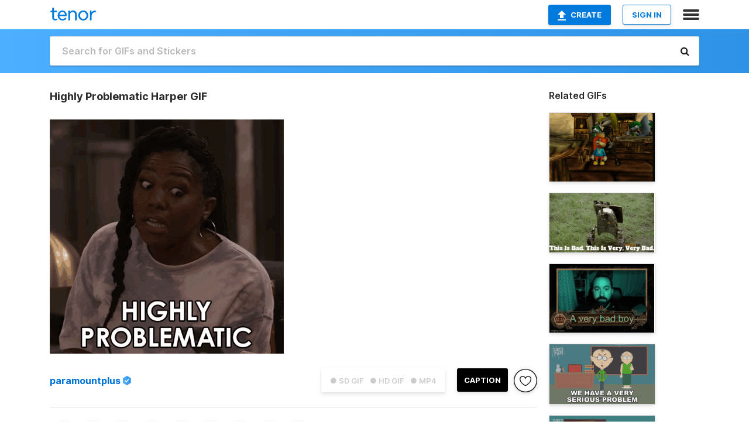

--- FILE ---
content_type: text/html; charset=utf-8
request_url: https://tenor.com/view/highly-problematic-harper-icarly-so-many-issues-very-problematic-gif-21994225
body_size: 19594
content:
<!DOCTYPE html>
<html lang="en" dir="ltr"><head><script id="data" type="text/x-cache" nonce="Y2YxZTQ5M2ItZmRlZS00OWU1LTljOWEtMjRmZjc5YjU2MWNk">[base64]</script><title class="dynamic">Highly Problematic Harper GIF - Highly Problematic Harper Icarly - Discover &amp; Share GIFs</title><link class="dynamic" rel="canonical" href="https://tenor.com/view/highly-problematic-harper-icarly-so-many-issues-very-problematic-gif-21994225"><meta class="dynamic" name="keywords" content="Highly Problematic,harper,icarly,So Many Issues,Very Problematic,Very Toxic,Laci Mosley,Paramount Plus,gif,animated gif,gifs,meme"><meta class="dynamic" name="description" content="The perfect Highly Problematic Harper Icarly Animated GIF for your conversation. Discover and Share the best GIFs on Tenor."><meta class="dynamic" name="twitter:title" content="Highly Problematic Harper GIF - Highly Problematic Harper Icarly - Discover &amp; Share GIFs"><meta class="dynamic" name="twitter:description" content="The perfect Highly Problematic Harper Icarly Animated GIF for your conversation. Discover and Share the best GIFs on Tenor."><meta class="dynamic" name="twitter:site" content="@gifkeyboard"><meta class="dynamic" name="twitter:app:name:iphone" content="GIF Keyboard"><meta class="dynamic" name="twitter:app:name:ipad" content="GIF Keyboard"><meta class="dynamic" name="twitter:app:name:googleplay" content="GIF Keyboard"><meta class="dynamic" name="twitter:app:id:iphone" content="917932200"><meta class="dynamic" name="twitter:app:id:ipad" content="917932200"><meta class="dynamic" name="twitter:app:id:googleplay" content="com.riffsy.FBMGIFApp"><meta class="dynamic" property="al:ios:app_name" content="GIF Keyboard"><meta class="dynamic" property="al:ios:app_store_id" content="917932200"><meta class="dynamic" property="al:android:package" content="com.riffsy.FBMGIFApp"><meta class="dynamic" property="al:android:app_name" content="GIF Keyboard"><meta class="dynamic" property="fb:app_id" content="374882289330575"><meta class="dynamic" property="og:site_name" content="Tenor"><meta class="dynamic" property="og:title" content="Highly Problematic Harper GIF - Highly Problematic Harper Icarly - Discover &amp; Share GIFs"><meta class="dynamic" name="apple-itunes-app" content="app-id=917932200,app-argument=https://tenor.com/view/highly-problematic-harper-icarly-so-many-issues-very-problematic-gif-21994225"><meta class="dynamic" name="twitter:app:url:iphone" content="riffsykeyboard://riff/17799379454421876105"><meta class="dynamic" name="twitter:app:url:ipad" content="riffsykeyboard://riff/17799379454421876105"><meta class="dynamic" name="twitter:app:url:googleplay" content="riffsy://gifs/17799379454421876105"><meta class="dynamic" property="al:ios:url" content="riffsykeyboard://riff/17799379454421876105"><meta class="dynamic" property="al:android:url" content="riffsy://gifs/17799379454421876105"><link class="dynamic" rel="alternate" href="ios-app://917932200/riffsykeyboard/riff/17799379454421876105"><link class="dynamic" rel="alternate" href="android-app://com.riffsy.FBMGIFApp/riffsy/gifs/17799379454421876105"><meta class="dynamic" name="twitter:image" content="https://media1.tenor.com/m/9wQZTwMzvYkAAAAC/highly-problematic-harper.gif"><meta class="dynamic" name="twitter:card" content="player"><meta class="dynamic" name="twitter:player" content="undefined?playertype=card"><meta class="dynamic" name="twitter:player:width" content="498"><meta class="dynamic" name="twitter:player:height" content="498"><meta class="dynamic" name="twitter:player:stream" content="https://media.tenor.com/9wQZTwMzvYkAAAPo/highly-problematic-harper.mp4"><meta class="dynamic" name="twitter:player:stream:content_type" content="video/mp4"><link class="dynamic" rel="alternate" type="application/json+oembed" title="GIF oEmbed Profile" href="https://tenor.com/oembed?url=https%3A%2F%2Ftenor.com%2Fview%2Fhighly-problematic-harper-icarly-so-many-issues-very-problematic-gif-21994225"><link class="dynamic" rel="alternate" type="text/xml+oembed" title="GIF oEmbed Profile" href="https://tenor.com/oembed?url=https%3A%2F%2Ftenor.com%2Fview%2Fhighly-problematic-harper-icarly-so-many-issues-very-problematic-gif-21994225&amp;format=xml"><link rel="image_src" href="https://media1.tenor.com/m/9wQZTwMzvYkAAAAC/highly-problematic-harper.gif"><meta class="dynamic" property="og:url" content="https://media1.tenor.com/m/9wQZTwMzvYkAAAAC/highly-problematic-harper.gif"><meta class="dynamic" property="og:description" content="Click to view the GIF"><meta class="dynamic" property="og:type" content="video.other"><meta class="dynamic" property="og:image" content="https://media1.tenor.com/m/9wQZTwMzvYkAAAAC/highly-problematic-harper.gif"><meta class="dynamic" property="og:image:type" content="image/gif"><meta class="dynamic" property="og:image:width" content="498"><meta class="dynamic" property="og:image:height" content="498"><meta class="dynamic" property="og:video" content="https://media.tenor.com/9wQZTwMzvYkAAAPo/highly-problematic-harper.mp4"><meta class="dynamic" property="og:video:secure_url" content="https://media.tenor.com/9wQZTwMzvYkAAAPo/highly-problematic-harper.mp4"><meta class="dynamic" property="og:video:type" content="video/mp4"><meta class="dynamic" property="og:video:width" content="640"><meta class="dynamic" property="og:video:height" content="640"><meta class="dynamic" property="og:video" content="https://media.tenor.com/9wQZTwMzvYkAAAPs/highly-problematic-harper.webm"><meta class="dynamic" property="og:video:secure_url" content="https://media.tenor.com/9wQZTwMzvYkAAAPs/highly-problematic-harper.webm"><meta class="dynamic" property="og:video:type" content="video/webm"><meta class="dynamic" property="og:video:width" content="640"><meta class="dynamic" property="og:video:height" content="640"><script class="dynamic" type="application/ld+json">{"@context":"http:\u002F\u002Fschema.org","@type":"Article","author":"paramountplus","creator":"paramountplus","headline":"Highly Problematic Harper GIF - Highly Problematic Harper Icarly - Discover & Share GIFs","name":"Highly Problematic Harper GIF - Highly Problematic Harper Icarly - Discover & Share GIFs","url":"https:\u002F\u002Ftenor.com\u002Fview\u002Fhighly-problematic-harper-icarly-so-many-issues-very-problematic-gif-21994225","mainEntityOfPage":"https:\u002F\u002Ftenor.com\u002Fview\u002Fhighly-problematic-harper-icarly-so-many-issues-very-problematic-gif-21994225","keywords":"Highly Problematic,harper,icarly,So Many Issues,Very Problematic,Very Toxic,Laci Mosley,Paramount Plus,gif,animated gif,gifs,meme","dateModified":"2021-06-17T05:26:52.978Z","datePublished":"2021-06-17T05:26:52.978Z","publisher":{"@context":"http:\u002F\u002Fschema.org","@type":"Organization","name":"Tenor","logo":{"@type":"ImageObject","url":"https:\u002F\u002Ftenor.com\u002Fassets\u002Fimg\u002Ftenor-app-icon.png"},"sameAs":["https:\u002F\u002Ftwitter.com\u002Fgifkeyboard","https:\u002F\u002Fwww.facebook.com\u002Ftenorapp\u002F","https:\u002F\u002Fwww.linkedin.com\u002Fcompany\u002Ftenorinc\u002F"]},"image":{"@context":"http:\u002F\u002Fschema.org","@type":"ImageObject","author":"paramountplus","creator":"paramountplus","name":"Highly Problematic Harper GIF - Highly Problematic Harper Icarly - Discover & Share GIFs","keywords":"Highly Problematic,harper,icarly,So Many Issues,Very Problematic,Very Toxic,Laci Mosley,Paramount Plus,gif,animated gif,gifs,meme","description":"The perfect Highly Problematic Harper Icarly Animated GIF for your conversation. Discover and Share the best GIFs on Tenor.","url":"https:\u002F\u002Ftenor.com\u002Fview\u002Fhighly-problematic-harper-icarly-so-many-issues-very-problematic-gif-21994225","contentUrl":"https:\u002F\u002Fmedia1.tenor.com\u002Fm\u002F9wQZTwMzvYkAAAAC\u002Fhighly-problematic-harper.gif","thumbnailUrl":"https:\u002F\u002Fmedia.tenor.com\u002F9wQZTwMzvYkAAAAe\u002Fhighly-problematic-harper.png","width":498,"height":498,"dateCreated":"2021-06-17T05:26:52.978Z","uploadDate":"2021-06-17T05:26:52.978Z","representativeOfPage":true},"video":{"@context":"http:\u002F\u002Fschema.org","@type":"VideoObject","author":"paramountplus","creator":"paramountplus","name":"Highly Problematic Harper GIF - Highly Problematic Harper Icarly - Discover & Share GIFs","keywords":"Highly Problematic,harper,icarly,So Many Issues,Very Problematic,Very Toxic,Laci Mosley,Paramount Plus,gif,animated gif,gifs,meme","description":"The perfect Highly Problematic Harper Icarly Animated GIF for your conversation. Discover and Share the best GIFs on Tenor.","url":"https:\u002F\u002Ftenor.com\u002Fview\u002Fhighly-problematic-harper-icarly-so-many-issues-very-problematic-gif-21994225","contentUrl":"https:\u002F\u002Fmedia.tenor.com\u002F9wQZTwMzvYkAAAPo\u002Fhighly-problematic-harper.mp4","thumbnailUrl":"https:\u002F\u002Fmedia.tenor.com\u002F9wQZTwMzvYkAAAAe\u002Fhighly-problematic-harper.png","width":640,"height":640,"dateCreated":"2021-06-17T05:26:52.978Z","uploadDate":"2021-06-17T05:26:52.978Z","duration":"PT0M2S"}}</script><link rel="preconnect" href="https://www.googletagmanager.com"><link rel="preconnect" href="https://www.google-analytics.com"><link rel="dns-prefetch" href="//media.tenor.com"><link rel="preconnect" href="https://media.tenor.com"><link rel="stylesheet" type="text/css" href="/assets/dist/main.min.css?release=r260116-1-master-85a2"><meta charset="UTF-8"><meta name="viewport" content="width=device-width, initial-scale=1"><link rel="manifest" href="/assets/manifest.json"><link rel="shortcut icon" type="image/png" href="/assets/img/favicon/favicon-16x16.png"><link rel="apple-touch-icon" sizes="57x57" href="/assets/img/favicon/apple-touch-icon-57x57.png"><link rel="apple-touch-icon" sizes="60x60" href="/assets/img/favicon/apple-touch-icon-60x60.png"><link rel="apple-touch-icon" sizes="72x72" href="/assets/img/favicon/apple-touch-icon-72x72.png"><link rel="icon" type="image/png" href="/assets/img/favicon/favicon-16x16.png" sizes="16x16"><link rel="icon" type="image/png" href="/assets/img/favicon/favicon-32x32.png" sizes="32x32"><link rel="search" type="application/opensearchdescription+xml" href="/opensearch.xml" title="Tenor"><link rel="alternate" hreflang="x-default" href="https://tenor.com/view/highly-problematic-harper-icarly-so-many-issues-very-problematic-gif-21994225"><link rel="alternate" hreflang="af" href="https://tenor.com/af/view/highly-problematic-harper-icarly-so-many-issues-very-problematic-gif-21994225"><link rel="alternate" hreflang="am" href="https://tenor.com/am/view/highly-problematic-harper-icarly-so-many-issues-very-problematic-gif-21994225"><link rel="alternate" hreflang="az" href="https://tenor.com/az/view/highly-problematic-harper-icarly-so-many-issues-very-problematic-gif-21994225"><link rel="alternate" hreflang="be" href="https://tenor.com/be/view/highly-problematic-harper-icarly-so-many-issues-very-problematic-gif-21994225"><link rel="alternate" hreflang="bg" href="https://tenor.com/bg/view/highly-problematic-harper-icarly-so-many-issues-very-problematic-gif-21994225"><link rel="alternate" hreflang="bn" href="https://tenor.com/bn/view/highly-problematic-harper-icarly-so-many-issues-very-problematic-gif-21994225"><link rel="alternate" hreflang="bs" href="https://tenor.com/bs/view/highly-problematic-harper-icarly-so-many-issues-very-problematic-gif-21994225"><link rel="alternate" hreflang="ca" href="https://tenor.com/ca/view/highly-problematic-harper-icarly-so-many-issues-very-problematic-gif-21994225"><link rel="alternate" hreflang="cs" href="https://tenor.com/cs/view/highly-problematic-harper-icarly-so-many-issues-very-problematic-gif-21994225"><link rel="alternate" hreflang="da" href="https://tenor.com/da/view/highly-problematic-harper-icarly-so-many-issues-very-problematic-gif-21994225"><link rel="alternate" hreflang="de" href="https://tenor.com/de/view/highly-problematic-harper-icarly-so-many-issues-very-problematic-gif-21994225"><link rel="alternate" hreflang="de-AT" href="https://tenor.com/de-AT/view/highly-problematic-harper-icarly-so-many-issues-very-problematic-gif-21994225"><link rel="alternate" hreflang="de-CH" href="https://tenor.com/de-CH/view/highly-problematic-harper-icarly-so-many-issues-very-problematic-gif-21994225"><link rel="alternate" hreflang="el" href="https://tenor.com/el/view/highly-problematic-harper-icarly-so-many-issues-very-problematic-gif-21994225"><link rel="alternate" hreflang="en-AU" href="https://tenor.com/en-AU/view/highly-problematic-harper-icarly-so-many-issues-very-problematic-gif-21994225"><link rel="alternate" hreflang="en-CA" href="https://tenor.com/en-CA/view/highly-problematic-harper-icarly-so-many-issues-very-problematic-gif-21994225"><link rel="alternate" hreflang="en-GB" href="https://tenor.com/en-GB/view/highly-problematic-harper-icarly-so-many-issues-very-problematic-gif-21994225"><link rel="alternate" hreflang="en-IE" href="https://tenor.com/en-IE/view/highly-problematic-harper-icarly-so-many-issues-very-problematic-gif-21994225"><link rel="alternate" hreflang="en-IN" href="https://tenor.com/en-IN/view/highly-problematic-harper-icarly-so-many-issues-very-problematic-gif-21994225"><link rel="alternate" hreflang="en-NZ" href="https://tenor.com/en-NZ/view/highly-problematic-harper-icarly-so-many-issues-very-problematic-gif-21994225"><link rel="alternate" hreflang="en-SG" href="https://tenor.com/en-SG/view/highly-problematic-harper-icarly-so-many-issues-very-problematic-gif-21994225"><link rel="alternate" hreflang="en-ZA" href="https://tenor.com/en-ZA/view/highly-problematic-harper-icarly-so-many-issues-very-problematic-gif-21994225"><link rel="alternate" hreflang="es" href="https://tenor.com/es/view/highly-problematic-harper-icarly-so-many-issues-very-problematic-gif-21994225"><link rel="alternate" hreflang="es-419" href="https://tenor.com/es-419/view/highly-problematic-harper-icarly-so-many-issues-very-problematic-gif-21994225"><link rel="alternate" hreflang="es-AR" href="https://tenor.com/es-AR/view/highly-problematic-harper-icarly-so-many-issues-very-problematic-gif-21994225"><link rel="alternate" hreflang="es-BO" href="https://tenor.com/es-BO/view/highly-problematic-harper-icarly-so-many-issues-very-problematic-gif-21994225"><link rel="alternate" hreflang="es-CL" href="https://tenor.com/es-CL/view/highly-problematic-harper-icarly-so-many-issues-very-problematic-gif-21994225"><link rel="alternate" hreflang="es-CO" href="https://tenor.com/es-CO/view/highly-problematic-harper-icarly-so-many-issues-very-problematic-gif-21994225"><link rel="alternate" hreflang="es-CR" href="https://tenor.com/es-CR/view/highly-problematic-harper-icarly-so-many-issues-very-problematic-gif-21994225"><link rel="alternate" hreflang="es-DO" href="https://tenor.com/es-DO/view/highly-problematic-harper-icarly-so-many-issues-very-problematic-gif-21994225"><link rel="alternate" hreflang="es-EC" href="https://tenor.com/es-EC/view/highly-problematic-harper-icarly-so-many-issues-very-problematic-gif-21994225"><link rel="alternate" hreflang="es-GT" href="https://tenor.com/es-GT/view/highly-problematic-harper-icarly-so-many-issues-very-problematic-gif-21994225"><link rel="alternate" hreflang="es-HN" href="https://tenor.com/es-HN/view/highly-problematic-harper-icarly-so-many-issues-very-problematic-gif-21994225"><link rel="alternate" hreflang="es-MX" href="https://tenor.com/es-MX/view/highly-problematic-harper-icarly-so-many-issues-very-problematic-gif-21994225"><link rel="alternate" hreflang="es-NI" href="https://tenor.com/es-NI/view/highly-problematic-harper-icarly-so-many-issues-very-problematic-gif-21994225"><link rel="alternate" hreflang="es-PA" href="https://tenor.com/es-PA/view/highly-problematic-harper-icarly-so-many-issues-very-problematic-gif-21994225"><link rel="alternate" hreflang="es-PE" href="https://tenor.com/es-PE/view/highly-problematic-harper-icarly-so-many-issues-very-problematic-gif-21994225"><link rel="alternate" hreflang="es-PR" href="https://tenor.com/es-PR/view/highly-problematic-harper-icarly-so-many-issues-very-problematic-gif-21994225"><link rel="alternate" hreflang="es-PY" href="https://tenor.com/es-PY/view/highly-problematic-harper-icarly-so-many-issues-very-problematic-gif-21994225"><link rel="alternate" hreflang="es-SV" href="https://tenor.com/es-SV/view/highly-problematic-harper-icarly-so-many-issues-very-problematic-gif-21994225"><link rel="alternate" hreflang="es-US" href="https://tenor.com/es-US/view/highly-problematic-harper-icarly-so-many-issues-very-problematic-gif-21994225"><link rel="alternate" hreflang="es-UY" href="https://tenor.com/es-UY/view/highly-problematic-harper-icarly-so-many-issues-very-problematic-gif-21994225"><link rel="alternate" hreflang="es-VE" href="https://tenor.com/es-VE/view/highly-problematic-harper-icarly-so-many-issues-very-problematic-gif-21994225"><link rel="alternate" hreflang="et" href="https://tenor.com/et/view/highly-problematic-harper-icarly-so-many-issues-very-problematic-gif-21994225"><link rel="alternate" hreflang="eu" href="https://tenor.com/eu/view/highly-problematic-harper-icarly-so-many-issues-very-problematic-gif-21994225"><link rel="alternate" hreflang="fi" href="https://tenor.com/fi/view/highly-problematic-harper-icarly-so-many-issues-very-problematic-gif-21994225"><link rel="alternate" hreflang="fil" href="https://tenor.com/fil/view/highly-problematic-harper-icarly-so-many-issues-very-problematic-gif-21994225"><link rel="alternate" hreflang="fr" href="https://tenor.com/fr/view/highly-problematic-harper-icarly-so-many-issues-very-problematic-gif-21994225"><link rel="alternate" hreflang="fr-CA" href="https://tenor.com/fr-CA/view/highly-problematic-harper-icarly-so-many-issues-very-problematic-gif-21994225"><link rel="alternate" hreflang="fr-CH" href="https://tenor.com/fr-CH/view/highly-problematic-harper-icarly-so-many-issues-very-problematic-gif-21994225"><link rel="alternate" hreflang="gl" href="https://tenor.com/gl/view/highly-problematic-harper-icarly-so-many-issues-very-problematic-gif-21994225"><link rel="alternate" hreflang="gu" href="https://tenor.com/gu/view/highly-problematic-harper-icarly-so-many-issues-very-problematic-gif-21994225"><link rel="alternate" hreflang="hi" href="https://tenor.com/hi/view/highly-problematic-harper-icarly-so-many-issues-very-problematic-gif-21994225"><link rel="alternate" hreflang="hr" href="https://tenor.com/hr/view/highly-problematic-harper-icarly-so-many-issues-very-problematic-gif-21994225"><link rel="alternate" hreflang="hu" href="https://tenor.com/hu/view/highly-problematic-harper-icarly-so-many-issues-very-problematic-gif-21994225"><link rel="alternate" hreflang="hy" href="https://tenor.com/hy/view/highly-problematic-harper-icarly-so-many-issues-very-problematic-gif-21994225"><link rel="alternate" hreflang="id" href="https://tenor.com/id/view/highly-problematic-harper-icarly-so-many-issues-very-problematic-gif-21994225"><link rel="alternate" hreflang="is" href="https://tenor.com/is/view/highly-problematic-harper-icarly-so-many-issues-very-problematic-gif-21994225"><link rel="alternate" hreflang="it" href="https://tenor.com/it/view/highly-problematic-harper-icarly-so-many-issues-very-problematic-gif-21994225"><link rel="alternate" hreflang="ja" href="https://tenor.com/ja/view/highly-problematic-harper-icarly-so-many-issues-very-problematic-gif-21994225"><link rel="alternate" hreflang="ka" href="https://tenor.com/ka/view/highly-problematic-harper-icarly-so-many-issues-very-problematic-gif-21994225"><link rel="alternate" hreflang="kk" href="https://tenor.com/kk/view/highly-problematic-harper-icarly-so-many-issues-very-problematic-gif-21994225"><link rel="alternate" hreflang="km" href="https://tenor.com/km/view/highly-problematic-harper-icarly-so-many-issues-very-problematic-gif-21994225"><link rel="alternate" hreflang="kn" href="https://tenor.com/kn/view/highly-problematic-harper-icarly-so-many-issues-very-problematic-gif-21994225"><link rel="alternate" hreflang="ko" href="https://tenor.com/ko/view/highly-problematic-harper-icarly-so-many-issues-very-problematic-gif-21994225"><link rel="alternate" hreflang="ky" href="https://tenor.com/ky/view/highly-problematic-harper-icarly-so-many-issues-very-problematic-gif-21994225"><link rel="alternate" hreflang="lo" href="https://tenor.com/lo/view/highly-problematic-harper-icarly-so-many-issues-very-problematic-gif-21994225"><link rel="alternate" hreflang="lt" href="https://tenor.com/lt/view/highly-problematic-harper-icarly-so-many-issues-very-problematic-gif-21994225"><link rel="alternate" hreflang="lv" href="https://tenor.com/lv/view/highly-problematic-harper-icarly-so-many-issues-very-problematic-gif-21994225"><link rel="alternate" hreflang="mk" href="https://tenor.com/mk/view/highly-problematic-harper-icarly-so-many-issues-very-problematic-gif-21994225"><link rel="alternate" hreflang="ml" href="https://tenor.com/ml/view/highly-problematic-harper-icarly-so-many-issues-very-problematic-gif-21994225"><link rel="alternate" hreflang="mn" href="https://tenor.com/mn/view/highly-problematic-harper-icarly-so-many-issues-very-problematic-gif-21994225"><link rel="alternate" hreflang="mo" href="https://tenor.com/mo/view/highly-problematic-harper-icarly-so-many-issues-very-problematic-gif-21994225"><link rel="alternate" hreflang="mr" href="https://tenor.com/mr/view/highly-problematic-harper-icarly-so-many-issues-very-problematic-gif-21994225"><link rel="alternate" hreflang="ms" href="https://tenor.com/ms/view/highly-problematic-harper-icarly-so-many-issues-very-problematic-gif-21994225"><link rel="alternate" hreflang="my" href="https://tenor.com/my/view/highly-problematic-harper-icarly-so-many-issues-very-problematic-gif-21994225"><link rel="alternate" hreflang="ne" href="https://tenor.com/ne/view/highly-problematic-harper-icarly-so-many-issues-very-problematic-gif-21994225"><link rel="alternate" hreflang="nl" href="https://tenor.com/nl/view/highly-problematic-harper-icarly-so-many-issues-very-problematic-gif-21994225"><link rel="alternate" hreflang="no" href="https://tenor.com/no/view/highly-problematic-harper-icarly-so-many-issues-very-problematic-gif-21994225"><link rel="alternate" hreflang="pa" href="https://tenor.com/pa/view/highly-problematic-harper-icarly-so-many-issues-very-problematic-gif-21994225"><link rel="alternate" hreflang="pl" href="https://tenor.com/pl/view/highly-problematic-harper-icarly-so-many-issues-very-problematic-gif-21994225"><link rel="alternate" hreflang="pt" href="https://tenor.com/pt/view/highly-problematic-harper-icarly-so-many-issues-very-problematic-gif-21994225"><link rel="alternate" hreflang="pt-BR" href="https://tenor.com/pt-BR/view/highly-problematic-harper-icarly-so-many-issues-very-problematic-gif-21994225"><link rel="alternate" hreflang="pt-PT" href="https://tenor.com/pt-PT/view/highly-problematic-harper-icarly-so-many-issues-very-problematic-gif-21994225"><link rel="alternate" hreflang="ro" href="https://tenor.com/ro/view/highly-problematic-harper-icarly-so-many-issues-very-problematic-gif-21994225"><link rel="alternate" hreflang="ru" href="https://tenor.com/ru/view/highly-problematic-harper-icarly-so-many-issues-very-problematic-gif-21994225"><link rel="alternate" hreflang="si" href="https://tenor.com/si/view/highly-problematic-harper-icarly-so-many-issues-very-problematic-gif-21994225"><link rel="alternate" hreflang="sk" href="https://tenor.com/sk/view/highly-problematic-harper-icarly-so-many-issues-very-problematic-gif-21994225"><link rel="alternate" hreflang="sl" href="https://tenor.com/sl/view/highly-problematic-harper-icarly-so-many-issues-very-problematic-gif-21994225"><link rel="alternate" hreflang="sq" href="https://tenor.com/sq/view/highly-problematic-harper-icarly-so-many-issues-very-problematic-gif-21994225"><link rel="alternate" hreflang="sr" href="https://tenor.com/sr/view/highly-problematic-harper-icarly-so-many-issues-very-problematic-gif-21994225"><link rel="alternate" hreflang="sr-Latn" href="https://tenor.com/sr-Latn/view/highly-problematic-harper-icarly-so-many-issues-very-problematic-gif-21994225"><link rel="alternate" hreflang="sv" href="https://tenor.com/sv/view/highly-problematic-harper-icarly-so-many-issues-very-problematic-gif-21994225"><link rel="alternate" hreflang="sw" href="https://tenor.com/sw/view/highly-problematic-harper-icarly-so-many-issues-very-problematic-gif-21994225"><link rel="alternate" hreflang="ta" href="https://tenor.com/ta/view/highly-problematic-harper-icarly-so-many-issues-very-problematic-gif-21994225"><link rel="alternate" hreflang="te" href="https://tenor.com/te/view/highly-problematic-harper-icarly-so-many-issues-very-problematic-gif-21994225"><link rel="alternate" hreflang="th" href="https://tenor.com/th/view/highly-problematic-harper-icarly-so-many-issues-very-problematic-gif-21994225"><link rel="alternate" hreflang="tl" href="https://tenor.com/tl/view/highly-problematic-harper-icarly-so-many-issues-very-problematic-gif-21994225"><link rel="alternate" hreflang="tr" href="https://tenor.com/tr/view/highly-problematic-harper-icarly-so-many-issues-very-problematic-gif-21994225"><link rel="alternate" hreflang="uk" href="https://tenor.com/uk/view/highly-problematic-harper-icarly-so-many-issues-very-problematic-gif-21994225"><link rel="alternate" hreflang="uz" href="https://tenor.com/uz/view/highly-problematic-harper-icarly-so-many-issues-very-problematic-gif-21994225"><link rel="alternate" hreflang="vi" href="https://tenor.com/vi/view/highly-problematic-harper-icarly-so-many-issues-very-problematic-gif-21994225"><link rel="alternate" hreflang="zh-CN" href="https://tenor.com/zh-CN/view/highly-problematic-harper-icarly-so-many-issues-very-problematic-gif-21994225"><link rel="alternate" hreflang="zh-HK" href="https://tenor.com/zh-HK/view/highly-problematic-harper-icarly-so-many-issues-very-problematic-gif-21994225"><link rel="alternate" hreflang="zh-TW" href="https://tenor.com/zh-TW/view/highly-problematic-harper-icarly-so-many-issues-very-problematic-gif-21994225"><link rel="alternate" hreflang="zu" href="https://tenor.com/zu/view/highly-problematic-harper-icarly-so-many-issues-very-problematic-gif-21994225"></head><body><script async type="text/javascript" src="/assets/dist/main.min.js?release=r260116-1-master-85a2" fetchpriority="high"></script><div id="root"><div class="BaseApp"><div class="Banner TOSBanner hidden"><div class="container"><span class="iconfont-remove" aria-hidden="true"></span>We&#039;ve updated our <span class="linkElements"><a href="/legal-terms" rel="noopener">Terms of Service</a> and <a href="https://policies.google.com/privacy?hl=en" rel="noopener">Privacy Policy</a></span>. By continuing you agree to Tenor&#039;s <span class="linkElements"><a href="/legal-terms" rel="noopener">Terms of Service</a> and <a href="https://policies.google.com/privacy?hl=en" rel="noopener">Privacy Policy</a></span>.</div></div><div class="Banner LanguageBanner hidden"><div class="container"><span class="iconfont-remove" aria-hidden="true"></span><div>Tenor.com has been translated based on your browser&#039;s language setting. If you want to change the language, click <span class="linkElements"><button>here</button></span>.</div></div></div><nav class="NavBar"><div class="container"><span itemscope itemtype="http://schema.org/Organization"><a class="navbar-brand" itemProp="url" href="/"><img src="/assets/img/tenor-logo.svg" width="80" height="22" alt="Tenor logo" itemprop="logo"></a></span><div class="nav-buttons"><div class="account-buttons"><a class="button upload-button" href="/gif-maker?utm_source=nav-bar&amp;utm_medium=internal&amp;utm_campaign=gif-maker-entrypoints"><img src="/assets/icons/upload-icon.svg" width="14" height="17" alt="Upload icon">Create</a><button class="white-button">SIGN IN</button></div><span class=" ToggleMenu"><span class="menu-button navicon-button x ToggleMenu-button"><div class="navicon"></div></span><div class="animated NavMenu"><div class="section"><div class="header">Products</div><ul><li><a href="https://apps.apple.com/app/apple-store/id917932200?pt=39040802&amp;ct=NavGifKeyboard&amp;mt=8" rel="noopener">GIF Keyboard</a></li><li><a href="https://play.google.com/store/apps/details?id=com.riffsy.FBMGIFApp" rel="noopener">Android</a></li><li><a href="/contentpartners">Content Partners</a></li></ul></div><div class="section"><div class="header">Explore</div><ul><li><button>Language</button></li><li><a href="/reactions">Reaction GIFs</a></li><li><a href="/explore">Explore GIFs</a></li></ul></div><div class="section"><div class="header">Company</div><ul><li><a href="/press">Press</a></li><li><a href="https://blog.tenor.com/" rel="noopener">Blog</a></li><li><a href="https://support.google.com/tenor" rel="noopener">FAQ</a></li><li><a href="/legal-terms">Terms and Privacy</a></li><li><a href="/assets/dist/licenses.txt" rel="noopener">Website Licenses</a></li><li><a href="https://support.google.com/tenor/gethelp?hl=en" rel="noopener">Contact Us</a></li></ul></div><div class="section"><div class="header">API</div><ul><li><a href="/gifapi" rel="noopener">Tenor GIF API</a></li><li><a href="https://developers.google.com/tenor/guides/endpoints" rel="noopener">GIF API Documentation</a></li></ul></div></div></span></div></div></nav><div class="TopBarComponent TopSearchBar"><div class="TopBar"><div class="container"><a class="navbar-brand" itemProp="url" href="/"><img src="/assets/img/tenor-logo-white.svg" width="80" height="22" alt="Tenor logo" itemprop="logo"></a><div class="search-bar-wrapper"><form class="SearchBar"><input name="q" value="" placeholder="Search for GIFs and Stickers" autocomplete="off"><span class="iconfont-search" aria-hidden="true"></span></form></div></div></div></div><div class="GifPage container page"><!--!--><div class="main-container"><h1 style="margin-bottom:30px;">Highly Problematic Harper GIF</h1><div class="single-view-container" itemscope itemtype="http://schema.org/Article"><meta itemprop="url" content="https://tenor.com/view/highly-problematic-harper-icarly-so-many-issues-very-problematic-gif-21994225"><meta itemprop="mainEntityOfPage" content="https://tenor.com/view/highly-problematic-harper-icarly-so-many-issues-very-problematic-gif-21994225"><meta itemprop="keywords" content="Highly Problematic,harper,icarly,So Many Issues,Very Problematic,Very Toxic,Laci Mosley,Paramount Plus,gif,animated gif,gifs,meme"><meta itemprop="dateModified" content="2021-06-17T05:26:52.978Z"><meta itemprop="datePublished" content="2021-06-17T05:26:52.978Z"><meta itemprop="author" content="paramountplus"><meta itemprop="creator" content="paramountplus"><meta itemprop="headline" content="Highly Problematic Harper GIF - Highly Problematic Harper Icarly - Discover &amp; Share GIFs"><meta itemprop="name" content="Highly Problematic Harper GIF - Highly Problematic Harper Icarly - Discover &amp; Share GIFs"><span class="hide" itemprop="publisher" itemscope itemtype="http://schema.org/Organization"><meta itemprop="name" content="Tenor"><meta itemprop="logo" content="https://tenor.com/assets/img/tenor-app-icon.png"></span><div><div id="single-gif-container"><div itemprop="image" itemscope itemtype="http://schema.org/ImageObject"><meta itemprop="keywords" content="Highly Problematic,harper,icarly,So Many Issues,Very Problematic,Very Toxic,Laci Mosley,Paramount Plus,gif,animated gif,gifs,meme"><meta itemprop="dateCreated" content="2021-06-17T05:26:52.978Z"><meta itemprop="uploadDate" content="2021-06-17T05:26:52.978Z"><meta itemprop="author" content="paramountplus"><meta itemprop="creator" content="paramountplus"><meta itemprop="embedUrl"><meta itemprop="representativeOfPage" content="true"><meta itemprop="url" content="https://tenor.com/view/highly-problematic-harper-icarly-so-many-issues-very-problematic-gif-21994225"><meta itemprop="duration" content="PT0M2S"><meta itemprop="contentUrl" content="https://media1.tenor.com/m/9wQZTwMzvYkAAAAC/highly-problematic-harper.gif"><meta itemprop="width" content="498"><meta itemprop="height" content="498"><div class="Gif" style="width:400px;height:400px;"><img src="https://media1.tenor.com/m/9wQZTwMzvYkAAAAd/highly-problematic-harper.gif" width="400" height="400" alt="a woman in a tie dye shirt says highly problematic in black letters" style="max-width:400px;min-height:;" fetchpriority="high"></div></div></div></div></div><div class="gif-details-container"><div class="gif-actions"><div class="extra-controls"><div class="QualityToggle"><button class="" disabled> ● SD GIF </button><button class="" disabled> ● HD GIF </button><button class="" disabled> ● MP4 </button></div><a class="caption-gif-button" href="/gif-maker?caption_item_id=17799379454421876105&amp;utm_source=gif-caption&amp;utm_medium=internal&amp;utm_campaign=gif-maker-entrypoints">CAPTION</a><span class="GifFavButton FavButton" aria-hidden="true"></span></div><div class="profile-info"><a rel="author" href="/official/paramountplus"><div class="ProfileImage" style="background-image:url(&quot;https://c.tenor.com/3/Dk6wLlEWYY0AAAfQ/tenor.png&quot;);"> </div></a><a class="author-username" rel="author" href="/official/paramountplus">paramountplus</a><span class="OfficialBadge"><div class="Tooltip"><span class="content">Official Partner</span></div><img class="badge-image" src="/assets/img/badge-partner.svg"></span></div></div><div class="gif-details share-buttons"><a class="ShareIcon" href="https://apps.apple.com/app/apple-store/id917932200?pt=39040802&amp;ct=iMessageItemView&amp;mt=8" rel="noopener"><div class="Tooltip"><span class="content">Share to iMessage.</span></div><img src="/assets/img/icons/imessage.svg" alt="iMessage icon"></a><a class="ShareIcon" href="https://www.facebook.com/sharer/sharer.php?u=https%3A%2F%2Ftenor.com%2Fview%2Fhighly-problematic-harper-icarly-so-many-issues-very-problematic-gif-21994225%3Futm_source%3Dshare-button%26utm_medium%3DSocial%26utm_content%3Dfacebook" rel="noopener"><div class="Tooltip"><span class="content">Share to Facebook.</span></div><img src="/assets/img/icons/facebook.svg" alt="Facebook icon"></a><a class="ShareIcon" href="https://twitter.com/share?url=https%3A%2F%2Ftenor.com%2Fview%2Fhighly-problematic-harper-icarly-so-many-issues-very-problematic-gif-21994225%3Futm_source%3Dshare-button%26utm_medium%3DSocial%26utm_content%3Dtwitter&amp;via=gifkeyboard&amp;hashtags=Highly Problematic,harper,icarly" rel="noopener"><div class="Tooltip"><span class="content">Share to Twitter.</span></div><img src="/assets/img/icons/twitter.svg" alt="Twitter icon"></a><a class="ShareIcon" href="https://www.reddit.com/submit?url=https%3A%2F%2Ftenor.com%2Fview%2Fhighly-problematic-harper-icarly-so-many-issues-very-problematic-gif-21994225%3Futm_source%3Dshare-button%26utm_medium%3DSocial%26utm_content%3Dreddit&amp;title=Highly%20Problematic%20Harper%20GIF%20-%20Highly%20Problematic%20Harper%20Icarly%20-%20Discover%20%26%20Share%20GIFs" rel="noopener"><div class="Tooltip"><span class="content">Share to Reddit.</span></div><img src="/assets/img/icons/reddit.svg" alt="Reddit icon"></a><a class="ShareIcon" href="https://pinterest.com/pin/create/bookmarklet/?media=https%3A%2F%2Fmedia1.tenor.com%2Fm%2F9wQZTwMzvYkAAAAC%2Fhighly-problematic-harper.gif&amp;url=https%3A%2F%2Ftenor.com%2Fview%2Fhighly-problematic-harper-icarly-so-many-issues-very-problematic-gif-21994225%3Futm_source%3Dshare-button%26utm_medium%3DSocial%26utm_content%3Dpinterest&amp;is_video=false&amp;description=Highly%20Problematic%20Harper%20GIF%20-%20Highly%20Problematic%20Harper%20Icarly%20-%20Discover%20%26%20Share%20GIFs" rel="noopener"><div class="Tooltip"><span class="content">Share to Pinterest.</span></div><img src="/assets/img/icons/pinterest.svg" alt="Pinterest icon"></a><a class="ShareIcon" href="https://www.tumblr.com/share?v=3&amp;u=https%3A%2F%2Ftenor.com%2Fview%2Fhighly-problematic-harper-icarly-so-many-issues-very-problematic-gif-21994225%3Futm_source%3Dshare-button%26utm_medium%3DSocial%26utm_content%3Dtumblr&amp;t=Highly%20Problematic%20Harper%20GIF%20-%20Highly%20Problematic%20Harper%20Icarly%20-%20Discover%20%26%20Share%20GIFs&amp;tags=Highly Problematic,harper,icarly" rel="noopener"><div class="Tooltip"><span class="content">Share to Tumblr.</span></div><img src="/assets/img/icons/tumblr.svg" alt="Tumblr icon"></a><span class="ShareIcon"><div class="Tooltip"><span class="content">Copy link to clipboard.</span></div><img src="/assets/img/icons/link.svg" alt="link icon" data-clipboard-text="https://tenor.com/bErRJ.gif"></span><span class="ShareIcon"><div class="Tooltip"><span class="content">Copy embed to clipboard.</span></div><img src="/assets/img/icons/embed.svg" alt="embed icon" data-clipboard-text="&lt;div class=&quot;tenor-gif-embed&quot; data-postid=&quot;21994225&quot; data-share-method=&quot;host&quot; data-aspect-ratio=&quot;1&quot; data-width=&quot;100%&quot;&gt;&lt;a href=&quot;https://tenor.com/view/highly-problematic-harper-icarly-so-many-issues-very-problematic-gif-21994225&quot;&gt;Highly Problematic Harper GIF&lt;/a&gt;from &lt;a href=&quot;https://tenor.com/search/highly+problematic-gifs&quot;&gt;Highly Problematic GIFs&lt;/a&gt;&lt;/div&gt; &lt;script type=&quot;text/javascript&quot; async src=&quot;https://tenor.com/embed.js&quot;&gt;&lt;/script&gt;"></span><span class="FlagIcon"><div class="Tooltip"><span class="content">Report</span></div><img src="/assets/img/icons/flag.svg" alt="flag icon"></span></div><ul class="tag-list" style="width:100%;"><li><a href="/search/highly-problematic-gifs"><div class="RelatedTag" style="background-color:#8BB398;">Highly Problematic</div></a></li><li><a href="/search/harper-gifs"><div class="RelatedTag" style="background-color:#8B98B3;">harper</div></a></li><li><a href="/search/icarly-gifs"><div class="RelatedTag" style="background-color:#B3B38B;">icarly</div></a></li><li><a href="/search/so-many-issues-gifs"><div class="RelatedTag" style="background-color:#A68BB3;">So Many Issues</div></a></li><li><a href="/search/very-problematic-gifs"><div class="RelatedTag" style="background-color:#8BA6B3;">Very Problematic</div></a></li><li><a href="/search/very-toxic-gifs"><div class="RelatedTag" style="background-color:#8BA6B3;">Very Toxic</div></a></li><li><a href="/search/laci-mosley-gifs"><div class="RelatedTag" style="background-color:#B38BB3;">Laci Mosley</div></a></li><li><a href="/search/paramount-plus-gifs"><div class="RelatedTag" style="background-color:#B38B8B;">Paramount Plus</div></a></li></ul><div class="gif-details embed" style="display:block;"><h3>Share URL</h3><div class="Copybox share"><!--!--><input type="text" readonly data-clipboard-text="https://tenor.com/view/highly-problematic-harper-icarly-so-many-issues-very-problematic-gif-21994225" value="https://tenor.com/view/highly-problematic-harper-icarly-so-many-issues-very-problematic-gif-21994225"></div><br><br><h3>Embed</h3><div class="Copybox embed"><!--!--><input type="text" readonly data-clipboard-text="&lt;div class=&quot;tenor-gif-embed&quot; data-postid=&quot;21994225&quot; data-share-method=&quot;host&quot; data-aspect-ratio=&quot;1&quot; data-width=&quot;100%&quot;&gt;&lt;a href=&quot;https://tenor.com/view/highly-problematic-harper-icarly-so-many-issues-very-problematic-gif-21994225&quot;&gt;Highly Problematic Harper GIF&lt;/a&gt;from &lt;a href=&quot;https://tenor.com/search/highly+problematic-gifs&quot;&gt;Highly Problematic GIFs&lt;/a&gt;&lt;/div&gt; &lt;script type=&quot;text/javascript&quot; async src=&quot;https://tenor.com/embed.js&quot;&gt;&lt;/script&gt;" value="&lt;div class=&quot;tenor-gif-embed&quot; data-postid=&quot;21994225&quot; data-share-method=&quot;host&quot; data-aspect-ratio=&quot;1&quot; data-width=&quot;100%&quot;&gt;&lt;a href=&quot;https://tenor.com/view/highly-problematic-harper-icarly-so-many-issues-very-problematic-gif-21994225&quot;&gt;Highly Problematic Harper GIF&lt;/a&gt;from &lt;a href=&quot;https://tenor.com/search/highly+problematic-gifs&quot;&gt;Highly Problematic GIFs&lt;/a&gt;&lt;/div&gt; &lt;script type=&quot;text/javascript&quot; async src=&quot;https://tenor.com/embed.js&quot;&gt;&lt;/script&gt;"></div></div><div class="gif-details non-mobile-only"><h3>Details</h3><dl><dd>Content Description: a woman in a tie dye shirt says highly problematic in black letters</dd><dd>File Size: 4073KB</dd><dd>Duration: 1.900 sec</dd><dd>Dimensions: 498x498</dd><dd>Created: 6/17/2021, 5:26:52 AM</dd></dl></div></div></div><div class="RelatedGifsContainer"><h3>Related GIFs</h3><div class="UniversalGifList" data-columns="1" style="height:959.8181818181819px;"><div class="column"><figure class="UniversalGifListItem clickable" data-index="0" data-width="220" data-height="143" style="top:0px;"><a href="/view/conker-and-berri-conker&#039;s-bad-fur-day-conker-the-squirrel-berri-boyfriends-gif-18122885168072035143"><div class="Gif"><picture><source type="video/mp4" srcset="https://media.tenor.com/-4FsCowhC0cAAAP1/conker-and-berri-conker%27s-bad-fur-day.mp4 320w"><source media="(max-width:840px)" type="image/webp" srcset="https://media.tenor.com/-4FsCowhC0cAAAA1/conker-and-berri-conker%27s-bad-fur-day.webp 200w"><img src="https://media.tenor.com/-4FsCowhC0cAAAAM/conker-and-berri-conker%27s-bad-fur-day.gif" width="180" height="117.00000000000001" alt="a cartoon character in a blue shirt has the number 8 on his chest" loading="lazy"></picture></div><div class="overlay"></div></a><div class="actions"><span class="GifFavButton FavButton" aria-hidden="true"></span></div><figcaption class="tags"><ul><li><a href="/search/conker-and-berri-gifs">#conker-and-berri</a></li></ul></figcaption><!--!--></figure><figure class="UniversalGifListItem clickable" data-index="1" data-width="220" data-height="123" style="top:137px;"><a href="/view/power-rangers-tensou-this-is-bad-this-is-very-very-bad-not-good-gif-26442027"><div class="Gif"><picture><source media="(max-width:840px)" type="image/webp" srcset="https://media.tenor.com/k42NZmNTPnAAAAA1/power-rangers-tensou.webp 200w"><img src="https://media.tenor.com/k42NZmNTPnAAAAAM/power-rangers-tensou.gif" width="180" height="100.63636363636364" alt="a picture of a robot with the caption this is bad" loading="lazy"></picture></div><div class="overlay"></div></a><div class="actions"><span class="GifFavButton FavButton" aria-hidden="true"></span></div><figcaption class="tags"><ul><li><a href="/search/power-rangers-gifs">#Power-Rangers</a></li><li><a href="/search/tensou-gifs">#tensou</a></li><li><a href="/search/this-is-bad-gifs">#This-Is-Bad</a></li></ul></figcaption><!--!--></figure><figure class="UniversalGifListItem clickable" data-index="2" data-width="220" data-height="144" style="top:257.6363636363636px;"><a href="/view/v5dark-ages-a-very-bad-boy-abbot-aldrich-vamily-vampire-the-masquerade-gif-21947823"><div class="Gif"><picture><source media="(max-width:840px)" type="image/webp" srcset="https://media.tenor.com/cBNprBE7escAAAA1/v5dark-ages-a-very-bad-boy.webp 200w"><img src="https://media.tenor.com/cBNprBE7escAAAAM/v5dark-ages-a-very-bad-boy.gif" width="180" height="117.81818181818183" alt="a picture of a man with the words a very bad boy" loading="lazy"></picture></div><div class="overlay"></div></a><div class="actions"><span class="GifFavButton FavButton" aria-hidden="true"></span></div><figcaption class="tags"><ul><li><a href="/search/v5dark-ages-gifs">#V5Dark-Ages</a></li><li><a href="/search/a-very-bad-boy-gifs">#A-Very-Bad-Boy</a></li></ul></figcaption><!--!--></figure><figure class="UniversalGifListItem clickable" data-index="3" data-width="220" data-height="124" style="top:395.45454545454544px;"><a href="/view/we-have-a-very-serious-problem-herbert-garrison-mr-mackey-south-park-s10e9-gif-20870304"><div class="Gif"><picture><source media="(max-width:840px)" type="image/webp" srcset="https://media.tenor.com/HQ4XwyeKJ6AAAAA1/we-have-a-very-serious-problem-herbert-garrison.webp 200w"><img src="https://media.tenor.com/HQ4XwyeKJ6AAAAAM/we-have-a-very-serious-problem-herbert-garrison.gif" width="180" height="101.45454545454547" alt="a south park cartoon shows a man standing in front of a blackboard with the words &quot; we have a very serious problem &quot;" loading="lazy"></picture></div><div class="overlay"></div></a><div class="actions"><span class="GifFavButton FavButton" aria-hidden="true"></span></div><figcaption class="tags"><ul><li><a href="/search/we-have-a-very-serious-problem-gifs">#We-Have-A-Very-Serious-Problem</a></li></ul></figcaption><!--!--></figure><figure class="UniversalGifListItem clickable" data-index="4" data-width="220" data-height="124" style="top:516.9090909090909px;"><a href="/view/you-will-all-see-how-wrong-you-are-very-soon-elder-garth-south-park-s3e9-jewbilee-gif-21713279"><div class="Gif"><picture><source media="(max-width:840px)" type="image/webp" srcset="https://media.tenor.com/WsKPkUlT6foAAAA1/you-will-all-see-how-wrong-you-are-very-soon-elder-garth.webp 200w"><img src="https://media.tenor.com/WsKPkUlT6foAAAAM/you-will-all-see-how-wrong-you-are-very-soon-elder-garth.gif" width="180" height="101.45454545454547" alt="a cartoon character from south park says you will all see how wrong you are" loading="lazy"></picture></div><div class="overlay"></div></a><div class="actions"><span class="GifFavButton FavButton" aria-hidden="true"></span></div><figcaption class="tags"><ul></ul></figcaption><!--!--></figure><figure class="UniversalGifListItem clickable" data-index="5" data-width="220" data-height="220" style="top:638.3636363636364px;"><a href="/view/highly-problematic-alex-dugam-culture-wars-miley-song-very-troublesome-gif-4059609513898873919"><div class="Gif"><picture><source type="video/mp4" srcset="https://media.tenor.com/OFahWBq9FD8AAAP1/highly-problematic-alex-dugam.mp4 320w"><source media="(max-width:840px)" type="image/webp" srcset="https://media.tenor.com/OFahWBq9FD8AAAA1/highly-problematic-alex-dugam.webp 200w"><img src="https://media.tenor.com/OFahWBq9FD8AAAAM/highly-problematic-alex-dugam.gif" width="180" height="180" alt="a man singing into a microphone with the words highly problematic written below him" loading="lazy"></picture></div><div class="overlay"></div></a><div class="actions"><span class="GifFavButton FavButton" aria-hidden="true"></span></div><figcaption class="tags"><ul><li><a href="/search/highly-problematic-gifs">#highly-problematic</a></li><li><a href="/search/alex-dugam-gifs">#alex-dugam</a></li></ul></figcaption><!--!--></figure><figure class="UniversalGifListItem clickable" data-index="6" data-width="220" data-height="124" style="top:838.3636363636364px;"><a href="/view/this-might-be-a-little-problematic-thomas-the-voyeurs-this-could-be-bad-this-is-not-good-gif-22821838"><div class="Gif"><picture><source media="(max-width:840px)" type="image/webp" srcset="https://media.tenor.com/a_F__Ti4AJYAAAA1/this-might-be-a-little-problematic-thomas.webp 200w"><img src="https://media.tenor.com/a_F__Ti4AJYAAAAM/this-might-be-a-little-problematic-thomas.gif" width="180" height="101.45454545454547" alt="a man and a woman are sitting on a couch with the words `` this might be a little problematic &#039;&#039; ." loading="lazy"></picture></div><div class="overlay"></div></a><div class="actions"><span class="GifFavButton FavButton" aria-hidden="true"></span></div><figcaption class="tags"><ul></ul></figcaption><!--!--></figure></div><script type="text/javascript" nonce="Y2YxZTQ5M2ItZmRlZS00OWU1LTljOWEtMjRmZjc5YjU2MWNk">/*! For license information please see inlineMathService.min.js.LICENSE.txt */
(()=>{"use strict";let t=!1,i=!1,e=!1;function s(){t=window.innerWidth<=840,i=/iphone|ipod|ipad/i.test(window.navigator.userAgent)&&!window.MSStream,e=/Chrome/.test(window.navigator.userAgent)}window.addEventListener("resize",function(){s()}),s();const n=Object.freeze({GIF:"gif",MEME:"meme",STICKER:"sticker"});class o{element;staticColumns;showShareCount;isUniversalGifList;DEFAULT_WIDTH;y;containerWidth;numColumns;i;colNum;currentColumnIdx;minBottomY;maxBottomY;columnTailItems;spacing;borderLeft;borderRight;paddingLeft;paddingRight;paddingTop;paddingBottom;constructor({element:t,staticColumns:i,showShareCount:e,isUniversalGifList:s}){this.element=t,this.staticColumns=i,this.showShareCount=e,this.isUniversalGifList=s,this.DEFAULT_WIDTH=1===this.staticColumns?200:400,this.y=0,this.containerWidth=0,this.numColumns=0,this.i=0,this.colNum=0,this.currentColumnIdx=0,this.minBottomY=0,this.maxBottomY=0,this.columnTailItems=[],this.spacing=10,this.borderLeft=0,this.borderRight=0,this.paddingLeft=0,this.paddingRight=0,this.paddingTop=0,this.paddingBottom=0,this.resetVars()}resetVars(){this.y=0,this.spacing=t?10:20;const i=this.element?window.getComputedStyle(this.element):null;for(this.paddingLeft=i?parseInt(i.getPropertyValue("padding-left")):0,this.paddingRight=i?parseInt(i.getPropertyValue("padding-right")):0,this.paddingTop=i?parseInt(i.getPropertyValue("padding-top")):0,this.paddingBottom=i?parseInt(i.getPropertyValue("padding-bottom")):0,this.borderLeft=i?parseInt(i.getPropertyValue("border-left-width")):0,this.borderRight=i?parseInt(i.getPropertyValue("border-right-width")):0,this.containerWidth=this.element&&this.element.offsetWidth?this.element.offsetWidth-this.paddingLeft-this.paddingRight-this.borderLeft-this.borderRight:this.DEFAULT_WIDTH,this.staticColumns?this.numColumns=this.staticColumns:this.containerWidth>1100?this.numColumns=4:this.containerWidth>576?this.numColumns=3:this.numColumns=2,this.i=0,this.maxBottomY=0,this.columnTailItems=[],this.colNum=0;this.colNum<this.numColumns;this.colNum++)this.columnTailItems[this.colNum]={bottomY:0,width:0,height:0,y:0,column:this.colNum,index:-1}}getItemDimsAndMediaType(t){return[0,0,""]}updateItem(t,i){}compute(t,i){if(i&&this.resetVars(),!t||0===t.length)return console.info("mathService: no data"),{loaderHeight:0,numColumns:0};let e=0;const s=(this.containerWidth-this.numColumns*this.spacing)/this.numColumns;let o,h=0,m=0,l="";for(;this.i<t.length;this.i++){for(o=t[this.i],[h,m,l]=this.getItemDimsAndMediaType(o),e=this.isUniversalGifList||l!==n.MEME&&l!==n.STICKER?s/h*m:s,this.currentColumnIdx=0,this.minBottomY=this.columnTailItems[this.currentColumnIdx].bottomY,this.colNum=1;this.colNum<this.numColumns;this.colNum++)this.columnTailItems[this.colNum].bottomY<this.minBottomY&&(this.currentColumnIdx=this.colNum,this.minBottomY=this.columnTailItems[this.currentColumnIdx].bottomY);this.y=this.minBottomY,this.showShareCount&&(this.y+=18),this.columnTailItems[this.currentColumnIdx]={width:s,height:e,y:this.y,bottomY:e+this.y+this.spacing,column:this.currentColumnIdx,index:this.i},this.updateItem(o,this.currentColumnIdx)}for(this.colNum=0;this.colNum<this.numColumns;this.colNum++)this.columnTailItems[this.colNum].bottomY>this.maxBottomY&&(this.maxBottomY=this.columnTailItems[this.colNum].bottomY);return{loaderHeight:this.maxBottomY+this.paddingTop+this.paddingBottom,numColumns:this.numColumns}}}class h extends o{getItemDimsAndMediaType(t){return[parseInt(t.dataset.width||"0"),parseInt(t.dataset.height||"0"),""]}updateItem(t,i){t.dataset.colIndex=i.toString();const e=this.columnTailItems[i],s=t.getElementsByTagName("img")[0];s.setAttribute("width",e.width.toString()),s.setAttribute("height",e.height.toString())}}const m=document.getElementsByClassName("GifList");let l,r,a,d,u,c,g,p,C,I;for(let t=0;t<m.length;t++){l=m[t],r=new h({element:l,staticColumns:parseInt(l.dataset.columns||"0"),showShareCount:!1,isUniversalGifList:!1}),a=l.getElementsByClassName("column"),u=a.length,g=[],p=Array(u).fill(!1),C=0;let i,e,s=0;for(;C<u;)d=a[s],d.children.length?(i=d.children[0],e=parseInt(i.dataset.index||"0"),g[e]=d.removeChild(i)):p[s]||(C++,p[s]=!0),s=(s+1)%u;const n=r.compute(g),o=n.numColumns-u;l.style.height=`${n.loaderHeight}px`;const f=a[a.length-1];if(o<0)for(let t=0;t>o;t--)f.parentNode?.removeChild(f);else if(o>0)for(let t=0;t<o;t++)c=document.createElement("div"),c.className="column",c.style.cssText="top: 0px;",f.parentNode?.insertBefore(c,f.nextSibling);for(a=l.getElementsByClassName("column");g.length;)I=g.shift(),a[parseInt(I.dataset.colIndex||"0")].appendChild(I)}})();
//# sourceMappingURL=/assets/dist/inlineMathService.min.js.map</script></div></div><!--!--></div><div class="ProgressBar" style="height:0;right:100vw;transition:right 2s linear;"></div><div class="DialogContainer"></div></div></div><script id="store-cache" type="text/x-cache" nonce="Y2YxZTQ5M2ItZmRlZS00OWU1LTljOWEtMjRmZjc5YjU2MWNk">{"appConfig":{},"config":{},"tags":{},"gifs":{"byId":{"21994225":{"results":[{"id":"17799379454421876105","legacy_info":{"post_id":"21994225"},"title":"","media_formats":{"tinywebp":{"url":"https:\u002F\u002Fmedia.tenor.com\u002F9wQZTwMzvYkAAAA1\u002Fhighly-problematic-harper.webp","duration":1.9,"preview":"","dims":[200,200],"size":73686},"mediumgif":{"url":"https:\u002F\u002Fmedia1.tenor.com\u002Fm\u002F9wQZTwMzvYkAAAAd\u002Fhighly-problematic-harper.gif","duration":1.9,"preview":"","dims":[640,640],"size":1501581},"webp_transparent":{"url":"https:\u002F\u002Fmedia.tenor.com\u002F9wQZTwMzvYkAAAAl\u002Fhighly-problematic-harper.webp","duration":1.9,"preview":"","dims":[498,498],"size":224218},"tinymp4":{"url":"https:\u002F\u002Fmedia.tenor.com\u002F9wQZTwMzvYkAAAP1\u002Fhighly-problematic-harper.mp4","duration":1.9,"preview":"","dims":[232,232],"size":75750},"mp4":{"url":"https:\u002F\u002Fmedia.tenor.com\u002F9wQZTwMzvYkAAAPo\u002Fhighly-problematic-harper.mp4","duration":1.9,"preview":"","dims":[640,640],"size":286077},"webm":{"url":"https:\u002F\u002Fmedia.tenor.com\u002F9wQZTwMzvYkAAAPs\u002Fhighly-problematic-harper.webm","duration":1.9,"preview":"","dims":[640,640],"size":50233},"tinygif":{"url":"https:\u002F\u002Fmedia.tenor.com\u002F9wQZTwMzvYkAAAAM\u002Fhighly-problematic-harper.gif","duration":1.9,"preview":"","dims":[220,220],"size":162247},"gifpreview":{"url":"https:\u002F\u002Fmedia.tenor.com\u002F9wQZTwMzvYkAAAAe\u002Fhighly-problematic-harper.png","duration":1.9,"preview":"","dims":[640,640],"size":118706},"tinywebp_transparent":{"url":"https:\u002F\u002Fmedia.tenor.com\u002F9wQZTwMzvYkAAAAm\u002Fhighly-problematic-harper.webp","duration":1.9,"preview":"","dims":[200,200],"size":73686},"webp":{"url":"https:\u002F\u002Fmedia.tenor.com\u002F9wQZTwMzvYkAAAAx\u002Fhighly-problematic-harper.webp","duration":1.9,"preview":"","dims":[498,498],"size":198372},"gif":{"url":"https:\u002F\u002Fmedia1.tenor.com\u002Fm\u002F9wQZTwMzvYkAAAAC\u002Fhighly-problematic-harper.gif","duration":1.9,"preview":"","dims":[498,498],"size":4169863}},"bg_color":"","created":1623907612.978278,"content_description":"a woman in a tie dye shirt says highly problematic in black letters","h1_title":"Highly Problematic Harper GIF","long_title":"Highly Problematic Harper GIF - Highly Problematic Harper Icarly GIFs","embed":"\u003Cdiv class=\"tenor-gif-embed\" data-postid=\"21994225\" data-share-method=\"host\" data-aspect-ratio=\"1\" data-width=\"100%\"\u003E\u003Ca href=\"https:\u002F\u002Ftenor.com\u002Fview\u002Fhighly-problematic-harper-icarly-so-many-issues-very-problematic-gif-21994225\"\u003EHighly Problematic Harper GIF\u003C\u002Fa\u003Efrom \u003Ca href=\"https:\u002F\u002Ftenor.com\u002Fsearch\u002Fhighly+problematic-gifs\"\u003EHighly Problematic GIFs\u003C\u002Fa\u003E\u003C\u002Fdiv\u003E \u003Cscript type=\"text\u002Fjavascript\" async src=\"https:\u002F\u002Ftenor.com\u002Fembed.js\"\u003E\u003C\u002Fscript\u003E","itemurl":"https:\u002F\u002Ftenor.com\u002Fview\u002Fhighly-problematic-harper-icarly-so-many-issues-very-problematic-gif-21994225","url":"https:\u002F\u002Ftenor.com\u002FbErRJ.gif","tags":["Highly Problematic","harper","icarly","So Many Issues","Very Problematic","Very Toxic","Laci Mosley","Paramount Plus"],"flags":[],"user":{"username":"paramountplus","partnername":"Paramount+","url":"https:\u002F\u002Ftenor.com\u002Fofficial\u002Fparamountplus","tagline":"Live Sports. Breaking News. A Mountain of Entertainment.","userid":"9194403","profile_id":"13017774083937382255","avatars":{"32":"https:\u002F\u002Fc.tenor.com\u002F3\u002FDk6wLlEWYY0AAAfQ\u002Ftenor.png","75":"https:\u002F\u002Fc.tenor.com\u002F3\u002FDk6wLlEWYY0AAAfR\u002Ftenor.png","128":"https:\u002F\u002Fc.tenor.com\u002F3\u002FDk6wLlEWYY0AAAfS\u002Ftenor.png","256":"https:\u002F\u002Fc.tenor.com\u002F3\u002FDk6wLlEWYY0AAAfT\u002Ftenor.png"},"usertype":"partner","partnercta":{"url":"https:\u002F\u002Fwww.paramountplus.com\u002F?gclsrc=aw.ds&&gclid=CjwKCAjwhMmEBhBwEiwAXwFoER7pzAzP1K9tz4QEhRSj5zWbHP-QQ-x209fqL91DgscdVWMFAEzsLxoCXVIQAvD_BwE","text":"Stream Now"},"partnerbanner":{"690":"https:\u002F\u002Fc.tenor.com\u002F3\u002FwaQvi3bzZXUAAAfU\u002Ftenor.png","910":"https:\u002F\u002Fc.tenor.com\u002F3\u002FwaQvi3bzZXUAAAfV\u002Ftenor.png","1110":"https:\u002F\u002Fc.tenor.com\u002F3\u002FwaQvi3bzZXUAAAfW\u002Ftenor.png"},"partnercategories":[],"partnerlinks":[{"url":"https:\u002F\u002Fwww.facebook.com\u002FParamountPlus\u002F","tooltip":"Facebook","icon":"facebook"},{"url":"https:\u002F\u002Ftwitter.com\u002Fparamountplus","tooltip":"Twitter","icon":"twitter"},{"url":"https:\u002F\u002Fwww.instagram.com\u002Fparamountplus\u002F","tooltip":"Instagram","icon":"instagram"},{"url":"https:\u002F\u002Fwww.tiktok.com\u002F@paramountplus?lang=en","tooltip":"TikTok","icon":"link"}],"flags":["partner"]},"hasaudio":false,"source_id":"","shares":6346,"policy_status":"POLICY_STATUS_UNSPECIFIED","index":0}],"promise":{},"loaded":true,"pending":false}},"related":{"21994225":{"results":[{"id":"18122885168072035143","legacy_info":{"post_id":"0"},"title":"","media_formats":{"gifpreview":{"url":"https:\u002F\u002Fmedia.tenor.com\u002F-4FsCowhC0cAAAAe\u002Fconker-and-berri-conker%27s-bad-fur-day.png","duration":0,"preview":"","dims":[498,324],"size":99577},"mediumgif":{"url":"https:\u002F\u002Fmedia1.tenor.com\u002Fm\u002F-4FsCowhC0cAAAAd\u002Fconker-and-berri-conker%27s-bad-fur-day.gif","duration":4,"preview":"","dims":[498,324],"size":1317307},"gif":{"url":"https:\u002F\u002Fmedia1.tenor.com\u002Fm\u002F-4FsCowhC0cAAAAC\u002Fconker-and-berri-conker%27s-bad-fur-day.gif","duration":4,"preview":"","dims":[498,324],"size":3891255},"tinymp4":{"url":"https:\u002F\u002Fmedia.tenor.com\u002F-4FsCowhC0cAAAP1\u002Fconker-and-berri-conker%27s-bad-fur-day.mp4","duration":4,"preview":"","dims":[320,208],"size":52888},"webm":{"url":"https:\u002F\u002Fmedia.tenor.com\u002F-4FsCowhC0cAAAPs\u002Fconker-and-berri-conker%27s-bad-fur-day.webm","duration":4,"preview":"","dims":[498,324],"size":102616},"mp4":{"url":"https:\u002F\u002Fmedia.tenor.com\u002F-4FsCowhC0cAAAPo\u002Fconker-and-berri-conker%27s-bad-fur-day.mp4","duration":4,"preview":"","dims":[498,324],"size":91095},"tinygif":{"url":"https:\u002F\u002Fmedia.tenor.com\u002F-4FsCowhC0cAAAAM\u002Fconker-and-berri-conker%27s-bad-fur-day.gif","duration":4,"preview":"","dims":[220,143],"size":197781},"webp":{"url":"https:\u002F\u002Fmedia.tenor.com\u002F-4FsCowhC0cAAAAx\u002Fconker-and-berri-conker%27s-bad-fur-day.webp","duration":4,"preview":"","dims":[498,324],"size":318018},"tinywebp":{"url":"https:\u002F\u002Fmedia.tenor.com\u002F-4FsCowhC0cAAAA1\u002Fconker-and-berri-conker%27s-bad-fur-day.webp","duration":4,"preview":"","dims":[200,130],"size":98044}},"bg_color":"","created":1734821402.414453,"content_description":"a cartoon character in a blue shirt has the number 8 on his chest","h1_title":"Conker And Berri Conker'S Bad Fur Day GIF","long_title":"Conker And Berri Conker'S Bad Fur Day GIF - Conker And Berri Conker'S Bad Fur Day Conker The Squirrel GIFs","embed":"\u003Cdiv class=\"tenor-gif-embed\" data-postid=\"18122885168072035143\" data-share-method=\"host\" data-aspect-ratio=\"1.53704\" data-width=\"100%\"\u003E\u003Ca href=\"https:\u002F\u002Ftenor.com\u002Fview\u002Fconker-and-berri-conker%27s-bad-fur-day-conker-the-squirrel-berri-boyfriends-gif-18122885168072035143\"\u003EConker And Berri Conker&#39;S Bad Fur Day GIF\u003C\u002Fa\u003Efrom \u003Ca href=\"https:\u002F\u002Ftenor.com\u002Fsearch\u002Fconker+and+berri-gifs\"\u003EConker And Berri GIFs\u003C\u002Fa\u003E\u003C\u002Fdiv\u003E \u003Cscript type=\"text\u002Fjavascript\" async src=\"https:\u002F\u002Ftenor.com\u002Fembed.js\"\u003E\u003C\u002Fscript\u003E","itemurl":"https:\u002F\u002Ftenor.com\u002Fview\u002Fconker-and-berri-conker%27s-bad-fur-day-conker-the-squirrel-berri-boyfriends-gif-18122885168072035143","url":"https:\u002F\u002Ftenor.com\u002FvKVayw5zG83.gif","tags":["conker and berri","conker's bad fur day","conker the squirrel","berri","boyfriends","bar","squirrel high command","the matrix"],"flags":[],"user":{"username":"sharonm_","partnername":"","url":"https:\u002F\u002Ftenor.com\u002Fusers\u002Fsharonm_","tagline":"","userid":"0","profile_id":"7538382159817382431","avatars":{"32":"https:\u002F\u002Fc.tenor.com\u002F3\u002FriySMjSlzvAAAAfQ\u002Ftenor.png","75":"https:\u002F\u002Fc.tenor.com\u002F3\u002FriySMjSlzvAAAAfR\u002Ftenor.png","128":"https:\u002F\u002Fc.tenor.com\u002F3\u002FriySMjSlzvAAAAfS\u002Ftenor.png","256":"https:\u002F\u002Fc.tenor.com\u002F3\u002FriySMjSlzvAAAAfT\u002Ftenor.png"},"usertype":"user","partnerbanner":{},"partnercategories":[],"partnerlinks":[],"flags":[]},"hasaudio":false,"source_id":"","shares":15,"policy_status":"POLICY_STATUS_UNSPECIFIED","index":0,"details":{"width":180,"height":117.00000000000001,"y":0,"bottomY":137,"column":0,"index":0}},{"id":"10632309766184189552","legacy_info":{"post_id":"26442027"},"title":"","media_formats":{"webp":{"url":"https:\u002F\u002Fmedia.tenor.com\u002Fk42NZmNTPnAAAAAx\u002Fpower-rangers-tensou.webp","duration":2.8,"preview":"","dims":[498,279],"size":183716},"tinymp4":{"url":"https:\u002F\u002Fmedia.tenor.com\u002Fk42NZmNTPnAAAAP1\u002Fpower-rangers-tensou.mp4","duration":2.8,"preview":"","dims":[288,160],"size":90929},"mediumgif":{"url":"https:\u002F\u002Fmedia1.tenor.com\u002Fm\u002Fk42NZmNTPnAAAAAd\u002Fpower-rangers-tensou.gif","duration":2.8,"preview":"","dims":[640,358],"size":791950},"tinywebp":{"url":"https:\u002F\u002Fmedia.tenor.com\u002Fk42NZmNTPnAAAAA1\u002Fpower-rangers-tensou.webp","duration":2.8,"preview":"","dims":[200,114],"size":63346},"tinywebp_transparent":{"url":"https:\u002F\u002Fmedia.tenor.com\u002Fk42NZmNTPnAAAAAm\u002Fpower-rangers-tensou.webp","duration":2.8,"preview":"","dims":[200,113],"size":62754},"tinygif":{"url":"https:\u002F\u002Fmedia.tenor.com\u002Fk42NZmNTPnAAAAAM\u002Fpower-rangers-tensou.gif","duration":2.8,"preview":"","dims":[220,123],"size":75048},"mp4":{"url":"https:\u002F\u002Fmedia.tenor.com\u002Fk42NZmNTPnAAAAPo\u002Fpower-rangers-tensou.mp4","duration":2.8,"preview":"","dims":[640,358],"size":419021},"gifpreview":{"url":"https:\u002F\u002Fmedia.tenor.com\u002Fk42NZmNTPnAAAAAe\u002Fpower-rangers-tensou.png","duration":2.8,"preview":"","dims":[640,358],"size":119305},"webm":{"url":"https:\u002F\u002Fmedia.tenor.com\u002Fk42NZmNTPnAAAAPs\u002Fpower-rangers-tensou.webm","duration":2.8,"preview":"","dims":[640,358],"size":78960},"webp_transparent":{"url":"https:\u002F\u002Fmedia.tenor.com\u002Fk42NZmNTPnAAAAAl\u002Fpower-rangers-tensou.webp","duration":2.8,"preview":"","dims":[498,281],"size":382082},"gif":{"url":"https:\u002F\u002Fmedia1.tenor.com\u002Fm\u002Fk42NZmNTPnAAAAAC\u002Fpower-rangers-tensou.gif","duration":2.8,"preview":"","dims":[498,278],"size":4497781}},"bg_color":"","created":1660167104.976302,"content_description":"a picture of a robot with the caption this is bad","h1_title":"Power Rangers Tensou GIF","long_title":"Power Rangers Tensou GIF - Power Rangers Tensou This Is Bad GIFs","embed":"\u003Cdiv class=\"tenor-gif-embed\" data-postid=\"26442027\" data-share-method=\"host\" data-aspect-ratio=\"1.78771\" data-width=\"100%\"\u003E\u003Ca href=\"https:\u002F\u002Ftenor.com\u002Fview\u002Fpower-rangers-tensou-this-is-bad-this-is-very-very-bad-not-good-gif-26442027\"\u003EPower Rangers Tensou GIF\u003C\u002Fa\u003Efrom \u003Ca href=\"https:\u002F\u002Ftenor.com\u002Fsearch\u002Fpower+rangers-gifs\"\u003EPower Rangers GIFs\u003C\u002Fa\u003E\u003C\u002Fdiv\u003E \u003Cscript type=\"text\u002Fjavascript\" async src=\"https:\u002F\u002Ftenor.com\u002Fembed.js\"\u003E\u003C\u002Fscript\u003E","itemurl":"https:\u002F\u002Ftenor.com\u002Fview\u002Fpower-rangers-tensou-this-is-bad-this-is-very-very-bad-not-good-gif-26442027","url":"https:\u002F\u002Ftenor.com\u002FbW6Wt.gif","tags":["Power Rangers","tensou","This Is Bad","This Is Very Very Bad","Not Good","Very Bad","This Isnt Good","That Cant Be Good","This Is Very Bad","This Is So Bad","Power Rangers Super Megaforce"],"flags":[],"user":{"username":"masoncarr2244","partnername":"","url":"https:\u002F\u002Ftenor.com\u002Fusers\u002Fmasoncarr2244","tagline":"","userid":"3826212","profile_id":"12274366965809427356","avatars":{},"usertype":"user","partnerbanner":{},"partnercategories":[],"partnerlinks":[],"flags":[]},"hasaudio":false,"source_id":"","shares":389,"policy_status":"POLICY_STATUS_UNSPECIFIED","index":1,"details":{"width":180,"height":100.63636363636364,"y":137,"bottomY":257.6363636363636,"column":0,"index":1}},{"id":"8075914744549833415","legacy_info":{"post_id":"21947823"},"title":"","media_formats":{"mediumgif":{"url":"https:\u002F\u002Fmedia1.tenor.com\u002Fm\u002FcBNprBE7escAAAAd\u002Fv5dark-ages-a-very-bad-boy.gif","duration":2.7,"preview":"","dims":[640,420],"size":254258},"tinywebp":{"url":"https:\u002F\u002Fmedia.tenor.com\u002FcBNprBE7escAAAA1\u002Fv5dark-ages-a-very-bad-boy.webp","duration":2.7,"preview":"","dims":[200,132],"size":24922},"webm":{"url":"https:\u002F\u002Fmedia.tenor.com\u002FcBNprBE7escAAAPs\u002Fv5dark-ages-a-very-bad-boy.webm","duration":2.7,"preview":"","dims":[640,420],"size":68001},"tinymp4":{"url":"https:\u002F\u002Fmedia.tenor.com\u002FcBNprBE7escAAAP1\u002Fv5dark-ages-a-very-bad-boy.mp4","duration":2.7,"preview":"","dims":[232,152],"size":36693},"gif":{"url":"https:\u002F\u002Fmedia1.tenor.com\u002Fm\u002FcBNprBE7escAAAAC\u002Fv5dark-ages-a-very-bad-boy.gif","duration":2.7,"preview":"","dims":[498,326],"size":3635579},"tinygif":{"url":"https:\u002F\u002Fmedia.tenor.com\u002FcBNprBE7escAAAAM\u002Fv5dark-ages-a-very-bad-boy.gif","duration":2.7,"preview":"","dims":[220,144],"size":25034},"webp":{"url":"https:\u002F\u002Fmedia.tenor.com\u002FcBNprBE7escAAAAx\u002Fv5dark-ages-a-very-bad-boy.webp","duration":2.7,"preview":"","dims":[498,327],"size":61144},"tinywebp_transparent":{"url":"https:\u002F\u002Fmedia.tenor.com\u002FcBNprBE7escAAAAm\u002Fv5dark-ages-a-very-bad-boy.webp","duration":2.7,"preview":"","dims":[200,132],"size":24922},"mp4":{"url":"https:\u002F\u002Fmedia.tenor.com\u002FcBNprBE7escAAAPo\u002Fv5dark-ages-a-very-bad-boy.mp4","duration":2.7,"preview":"","dims":[640,420],"size":286420},"gifpreview":{"url":"https:\u002F\u002Fmedia.tenor.com\u002FcBNprBE7escAAAAe\u002Fv5dark-ages-a-very-bad-boy.png","duration":2.7,"preview":"","dims":[640,420],"size":83155},"webp_transparent":{"url":"https:\u002F\u002Fmedia.tenor.com\u002FcBNprBE7escAAAAl\u002Fv5dark-ages-a-very-bad-boy.webp","duration":2.7,"preview":"","dims":[360,237],"size":307622}},"bg_color":"","created":1623614408.64038,"content_description":"a picture of a man with the words a very bad boy","h1_title":"V5dark Ages A Very Bad Boy GIF","long_title":"V5dark Ages A Very Bad Boy GIF - V5dark Ages A Very Bad Boy Abbot Aldrich GIFs","embed":"\u003Cdiv class=\"tenor-gif-embed\" data-postid=\"21947823\" data-share-method=\"host\" data-aspect-ratio=\"1.52381\" data-width=\"100%\"\u003E\u003Ca href=\"https:\u002F\u002Ftenor.com\u002Fview\u002Fv5dark-ages-a-very-bad-boy-abbot-aldrich-vamily-vampire-the-masquerade-gif-21947823\"\u003EV5dark Ages A Very Bad Boy GIF\u003C\u002Fa\u003Efrom \u003Ca href=\"https:\u002F\u002Ftenor.com\u002Fsearch\u002Fv5dark+ages-gifs\"\u003EV5dark Ages GIFs\u003C\u002Fa\u003E\u003C\u002Fdiv\u003E \u003Cscript type=\"text\u002Fjavascript\" async src=\"https:\u002F\u002Ftenor.com\u002Fembed.js\"\u003E\u003C\u002Fscript\u003E","itemurl":"https:\u002F\u002Ftenor.com\u002Fview\u002Fv5dark-ages-a-very-bad-boy-abbot-aldrich-vamily-vampire-the-masquerade-gif-21947823","url":"https:\u002F\u002Ftenor.com\u002FbEfNj.gif","tags":["V5Dark Ages","A Very Bad Boy","Abbot Aldrich","Vamily","Vampire The Masquerade","vtm","World Of Darkness","wod","Ghenna Gaming"],"flags":[],"user":{"username":"VampireBait","partnername":"","url":"https:\u002F\u002Ftenor.com\u002Fusers\u002FVampireBait","tagline":"","userid":"7322547","profile_id":"393924675308728464","avatars":{},"usertype":"user","partnerbanner":{},"partnercategories":[],"partnerlinks":[],"flags":[]},"hasaudio":false,"source_id":"","shares":273,"policy_status":"POLICY_STATUS_UNSPECIFIED","index":2,"details":{"width":180,"height":117.81818181818183,"y":257.6363636363636,"bottomY":395.45454545454544,"column":0,"index":2}},{"id":"2093637003723286432","legacy_info":{"post_id":"20870304"},"title":"","media_formats":{"tinywebp":{"url":"https:\u002F\u002Fmedia.tenor.com\u002FHQ4XwyeKJ6AAAAA1\u002Fwe-have-a-very-serious-problem-herbert-garrison.webp","duration":3.5,"preview":"","dims":[200,114],"size":20850},"mp4":{"url":"https:\u002F\u002Fmedia.tenor.com\u002FHQ4XwyeKJ6AAAAPo\u002Fwe-have-a-very-serious-problem-herbert-garrison.mp4","duration":3.5,"preview":"","dims":[640,360],"size":242089},"tinymp4":{"url":"https:\u002F\u002Fmedia.tenor.com\u002FHQ4XwyeKJ6AAAAP1\u002Fwe-have-a-very-serious-problem-herbert-garrison.mp4","duration":3.5,"preview":"","dims":[288,162],"size":47035},"tinygif":{"url":"https:\u002F\u002Fmedia.tenor.com\u002FHQ4XwyeKJ6AAAAAM\u002Fwe-have-a-very-serious-problem-herbert-garrison.gif","duration":3.5,"preview":"","dims":[220,124],"size":20437},"tinywebp_transparent":{"url":"https:\u002F\u002Fmedia.tenor.com\u002FHQ4XwyeKJ6AAAAAm\u002Fwe-have-a-very-serious-problem-herbert-garrison.webp","duration":3.5,"preview":"","dims":[200,113],"size":20690},"webm":{"url":"https:\u002F\u002Fmedia.tenor.com\u002FHQ4XwyeKJ6AAAAPs\u002Fwe-have-a-very-serious-problem-herbert-garrison.webm","duration":3.5,"preview":"","dims":[640,360],"size":117738},"gif":{"url":"https:\u002F\u002Fmedia1.tenor.com\u002Fm\u002FHQ4XwyeKJ6AAAAAC\u002Fwe-have-a-very-serious-problem-herbert-garrison.gif","duration":3.5,"preview":"","dims":[498,280],"size":3311997},"gifpreview":{"url":"https:\u002F\u002Fmedia.tenor.com\u002FHQ4XwyeKJ6AAAAAe\u002Fwe-have-a-very-serious-problem-herbert-garrison.png","duration":3.5,"preview":"","dims":[640,360],"size":47695},"webp":{"url":"https:\u002F\u002Fmedia.tenor.com\u002FHQ4XwyeKJ6AAAAAx\u002Fwe-have-a-very-serious-problem-herbert-garrison.webp","duration":3.5,"preview":"","dims":[498,280],"size":34542},"webp_transparent":{"url":"https:\u002F\u002Fmedia.tenor.com\u002FHQ4XwyeKJ6AAAAAl\u002Fwe-have-a-very-serious-problem-herbert-garrison.webp","duration":3.5,"preview":"","dims":[498,281],"size":120250},"mediumgif":{"url":"https:\u002F\u002Fmedia1.tenor.com\u002Fm\u002FHQ4XwyeKJ6AAAAAd\u002Fwe-have-a-very-serious-problem-herbert-garrison.gif","duration":3.5,"preview":"","dims":[640,360],"size":153102}},"bg_color":"","created":1616546266.210464,"content_description":"a south park cartoon shows a man standing in front of a blackboard with the words \" we have a very serious problem \"","h1_title":"We Have A Very Serious Problem Herbert Garrison GIF","long_title":"We Have A Very Serious Problem Herbert Garrison GIF - We Have A Very Serious Problem Herbert Garrison Mr Mackey GIFs","embed":"\u003Cdiv class=\"tenor-gif-embed\" data-postid=\"20870304\" data-share-method=\"host\" data-aspect-ratio=\"1.77778\" data-width=\"100%\"\u003E\u003Ca href=\"https:\u002F\u002Ftenor.com\u002Fview\u002Fwe-have-a-very-serious-problem-herbert-garrison-mr-mackey-south-park-s10e9-gif-20870304\"\u003EWe Have A Very Serious Problem Herbert Garrison GIF\u003C\u002Fa\u003Efrom \u003Ca href=\"https:\u002F\u002Ftenor.com\u002Fsearch\u002Fwe+have+a+very+serious+problem-gifs\"\u003EWe Have A Very Serious Problem GIFs\u003C\u002Fa\u003E\u003C\u002Fdiv\u003E \u003Cscript type=\"text\u002Fjavascript\" async src=\"https:\u002F\u002Ftenor.com\u002Fembed.js\"\u003E\u003C\u002Fscript\u003E","itemurl":"https:\u002F\u002Ftenor.com\u002Fview\u002Fwe-have-a-very-serious-problem-herbert-garrison-mr-mackey-south-park-s10e9-gif-20870304","url":"https:\u002F\u002Ftenor.com\u002FbzJtY.gif","tags":["We Have A Very Serious Problem","Herbert Garrison","Mr Mackey","South Park","S10E9","Mystery Of The Urinal Deuce","There Is A Big Issue","We Are Facing A Bad Thing"],"flags":[],"user":{"username":"southpark","partnername":"South Park","url":"https:\u002F\u002Ftenor.com\u002Fofficial\u002Fsouthpark","tagline":"Come on down to South Park and meet some friends of mine.","userid":"8218174","profile_id":"13317356063433397778","avatars":{"32":"https:\u002F\u002Fc.tenor.com\u002F3\u002FxdYM6XI7Am8AAAfQ\u002Ftenor.png","75":"https:\u002F\u002Fc.tenor.com\u002F3\u002FxdYM6XI7Am8AAAfR\u002Ftenor.png","128":"https:\u002F\u002Fc.tenor.com\u002F3\u002FxdYM6XI7Am8AAAfS\u002Ftenor.png","256":"https:\u002F\u002Fc.tenor.com\u002F3\u002FxdYM6XI7Am8AAAfT\u002Ftenor.png"},"usertype":"partner","partnercta":{"url":"https:\u002F\u002Fsouthpark.cc.com","text":"watch now"},"partnerbanner":{"690":"https:\u002F\u002Fc.tenor.com\u002F3\u002FKrR0hp2RkpoAAAfU\u002Ftenor.png","910":"https:\u002F\u002Fc.tenor.com\u002F3\u002FKrR0hp2RkpoAAAfV\u002Ftenor.png","1110":"https:\u002F\u002Fc.tenor.com\u002F3\u002FKrR0hp2RkpoAAAfW\u002Ftenor.png"},"partnercategories":[],"partnerlinks":[{"url":"https:\u002F\u002Finstagram.com\u002Fsouthpark","tooltip":"Instagram","icon":"instagram"},{"url":"https:\u002F\u002Fyoutube.com\u002Fsouthpark","tooltip":"Youtube","icon":"youtube"},{"url":"https:\u002F\u002Ffacebook.com\u002Fsouthpark","tooltip":"Facebook","icon":"facebook"},{"url":"https:\u002F\u002Ftwitter.com\u002Fsouthpark","tooltip":"Twitter","icon":"twitter"}],"flags":["partner"]},"hasaudio":false,"source_id":"","shares":3050,"policy_status":"POLICY_STATUS_UNSPECIFIED","index":3,"details":{"width":180,"height":101.45454545454547,"y":395.45454545454544,"bottomY":516.9090909090909,"column":0,"index":3}},{"id":"6539947463058647546","legacy_info":{"post_id":"21713279"},"title":"","media_formats":{"webm":{"url":"https:\u002F\u002Fmedia.tenor.com\u002FWsKPkUlT6foAAAPs\u002Fyou-will-all-see-how-wrong-you-are-very-soon-elder-garth.webm","duration":3.2,"preview":"","dims":[640,360],"size":96565},"gif":{"url":"https:\u002F\u002Fmedia1.tenor.com\u002Fm\u002FWsKPkUlT6foAAAAC\u002Fyou-will-all-see-how-wrong-you-are-very-soon-elder-garth.gif","duration":3.2,"preview":"","dims":[498,280],"size":3412270},"tinymp4":{"url":"https:\u002F\u002Fmedia.tenor.com\u002FWsKPkUlT6foAAAP1\u002Fyou-will-all-see-how-wrong-you-are-very-soon-elder-garth.mp4","duration":3.2,"preview":"","dims":[288,162],"size":50894},"mediumgif":{"url":"https:\u002F\u002Fmedia1.tenor.com\u002Fm\u002FWsKPkUlT6foAAAAd\u002Fyou-will-all-see-how-wrong-you-are-very-soon-elder-garth.gif","duration":3.2,"preview":"","dims":[640,360],"size":114348},"webp":{"url":"https:\u002F\u002Fmedia.tenor.com\u002FWsKPkUlT6foAAAAx\u002Fyou-will-all-see-how-wrong-you-are-very-soon-elder-garth.webp","duration":3.2,"preview":"","dims":[498,280],"size":41274},"webp_transparent":{"url":"https:\u002F\u002Fmedia.tenor.com\u002FWsKPkUlT6foAAAAl\u002Fyou-will-all-see-how-wrong-you-are-very-soon-elder-garth.webp","duration":3.2,"preview":"","dims":[498,281],"size":91304},"tinygif":{"url":"https:\u002F\u002Fmedia.tenor.com\u002FWsKPkUlT6foAAAAM\u002Fyou-will-all-see-how-wrong-you-are-very-soon-elder-garth.gif","duration":3.2,"preview":"","dims":[220,124],"size":16826},"mp4":{"url":"https:\u002F\u002Fmedia.tenor.com\u002FWsKPkUlT6foAAAPo\u002Fyou-will-all-see-how-wrong-you-are-very-soon-elder-garth.mp4","duration":3.2,"preview":"","dims":[640,360],"size":196708},"tinywebp_transparent":{"url":"https:\u002F\u002Fmedia.tenor.com\u002FWsKPkUlT6foAAAAm\u002Fyou-will-all-see-how-wrong-you-are-very-soon-elder-garth.webp","duration":3.2,"preview":"","dims":[200,113],"size":18388},"tinywebp":{"url":"https:\u002F\u002Fmedia.tenor.com\u002FWsKPkUlT6foAAAA1\u002Fyou-will-all-see-how-wrong-you-are-very-soon-elder-garth.webp","duration":3.2,"preview":"","dims":[200,114],"size":17980},"gifpreview":{"url":"https:\u002F\u002Fmedia.tenor.com\u002FWsKPkUlT6foAAAAe\u002Fyou-will-all-see-how-wrong-you-are-very-soon-elder-garth.png","duration":3.2,"preview":"","dims":[640,360],"size":39427}},"bg_color":"","created":1622075682.309167,"content_description":"a cartoon character from south park says you will all see how wrong you are","h1_title":"You Will All See How Wrong You Are Very Soon Elder Garth GIF","long_title":"You Will All See How Wrong You Are Very Soon Elder Garth GIF - You Will All See How Wrong You Are Very Soon Elder Garth South Park GIFs","embed":"\u003Cdiv class=\"tenor-gif-embed\" data-postid=\"21713279\" data-share-method=\"host\" data-aspect-ratio=\"1.77778\" data-width=\"100%\"\u003E\u003Ca href=\"https:\u002F\u002Ftenor.com\u002Fview\u002Fyou-will-all-see-how-wrong-you-are-very-soon-elder-garth-south-park-s3e9-jewbilee-gif-21713279\"\u003EYou Will All See How Wrong You Are Very Soon Elder Garth GIF\u003C\u002Fa\u003Efrom \u003Ca href=\"https:\u002F\u002Ftenor.com\u002Fsearch\u002Fyou+will+all+see+how+wrong+you+are+very+soon-gifs\"\u003EYou Will All See How Wrong You Are Very Soon GIFs\u003C\u002Fa\u003E\u003C\u002Fdiv\u003E \u003Cscript type=\"text\u002Fjavascript\" async src=\"https:\u002F\u002Ftenor.com\u002Fembed.js\"\u003E\u003C\u002Fscript\u003E","itemurl":"https:\u002F\u002Ftenor.com\u002Fview\u002Fyou-will-all-see-how-wrong-you-are-very-soon-elder-garth-south-park-s3e9-jewbilee-gif-21713279","url":"https:\u002F\u002Ftenor.com\u002FbDgMl.gif","tags":["You Will All See How Wrong You Are Very Soon","Elder Garth","South Park","S3E9","jewbilee","You All Will See The Problem Very Soon","You Guys Will See How Bad You Are Soon"],"flags":[],"user":{"username":"southpark","partnername":"South Park","url":"https:\u002F\u002Ftenor.com\u002Fofficial\u002Fsouthpark","tagline":"Come on down to South Park and meet some friends of mine.","userid":"8218174","profile_id":"13317356063433397778","avatars":{"32":"https:\u002F\u002Fc.tenor.com\u002F3\u002FxdYM6XI7Am8AAAfQ\u002Ftenor.png","75":"https:\u002F\u002Fc.tenor.com\u002F3\u002FxdYM6XI7Am8AAAfR\u002Ftenor.png","128":"https:\u002F\u002Fc.tenor.com\u002F3\u002FxdYM6XI7Am8AAAfS\u002Ftenor.png","256":"https:\u002F\u002Fc.tenor.com\u002F3\u002FxdYM6XI7Am8AAAfT\u002Ftenor.png"},"usertype":"partner","partnercta":{"url":"https:\u002F\u002Fsouthpark.cc.com","text":"watch now"},"partnerbanner":{"690":"https:\u002F\u002Fc.tenor.com\u002F3\u002FKrR0hp2RkpoAAAfU\u002Ftenor.png","910":"https:\u002F\u002Fc.tenor.com\u002F3\u002FKrR0hp2RkpoAAAfV\u002Ftenor.png","1110":"https:\u002F\u002Fc.tenor.com\u002F3\u002FKrR0hp2RkpoAAAfW\u002Ftenor.png"},"partnercategories":[],"partnerlinks":[{"url":"https:\u002F\u002Finstagram.com\u002Fsouthpark","tooltip":"Instagram","icon":"instagram"},{"url":"https:\u002F\u002Fyoutube.com\u002Fsouthpark","tooltip":"Youtube","icon":"youtube"},{"url":"https:\u002F\u002Ffacebook.com\u002Fsouthpark","tooltip":"Facebook","icon":"facebook"},{"url":"https:\u002F\u002Ftwitter.com\u002Fsouthpark","tooltip":"Twitter","icon":"twitter"}],"flags":["partner"]},"hasaudio":false,"source_id":"","shares":3406,"policy_status":"POLICY_STATUS_UNSPECIFIED","index":4,"details":{"width":180,"height":101.45454545454547,"y":516.9090909090909,"bottomY":638.3636363636364,"column":0,"index":4}},{"id":"17799379454421876105","legacy_info":{"post_id":"21994225"},"title":"","media_formats":{"tinymp4":{"url":"https:\u002F\u002Fmedia.tenor.com\u002F9wQZTwMzvYkAAAP1\u002Fhighly-problematic-harper.mp4","duration":1.9,"preview":"","dims":[232,232],"size":75750},"tinygif":{"url":"https:\u002F\u002Fmedia.tenor.com\u002F9wQZTwMzvYkAAAAM\u002Fhighly-problematic-harper.gif","duration":1.9,"preview":"","dims":[220,220],"size":162247},"gif":{"url":"https:\u002F\u002Fmedia1.tenor.com\u002Fm\u002F9wQZTwMzvYkAAAAC\u002Fhighly-problematic-harper.gif","duration":1.9,"preview":"","dims":[498,498],"size":4169863},"mediumgif":{"url":"https:\u002F\u002Fmedia1.tenor.com\u002Fm\u002F9wQZTwMzvYkAAAAd\u002Fhighly-problematic-harper.gif","duration":1.9,"preview":"","dims":[640,640],"size":1501581},"webp_transparent":{"url":"https:\u002F\u002Fmedia.tenor.com\u002F9wQZTwMzvYkAAAAl\u002Fhighly-problematic-harper.webp","duration":1.9,"preview":"","dims":[498,498],"size":224218},"webp":{"url":"https:\u002F\u002Fmedia.tenor.com\u002F9wQZTwMzvYkAAAAx\u002Fhighly-problematic-harper.webp","duration":1.9,"preview":"","dims":[498,498],"size":198372},"gifpreview":{"url":"https:\u002F\u002Fmedia.tenor.com\u002F9wQZTwMzvYkAAAAe\u002Fhighly-problematic-harper.png","duration":1.9,"preview":"","dims":[640,640],"size":118706},"webm":{"url":"https:\u002F\u002Fmedia.tenor.com\u002F9wQZTwMzvYkAAAPs\u002Fhighly-problematic-harper.webm","duration":1.9,"preview":"","dims":[640,640],"size":50233},"mp4":{"url":"https:\u002F\u002Fmedia.tenor.com\u002F9wQZTwMzvYkAAAPo\u002Fhighly-problematic-harper.mp4","duration":1.9,"preview":"","dims":[640,640],"size":286077},"tinywebp":{"url":"https:\u002F\u002Fmedia.tenor.com\u002F9wQZTwMzvYkAAAA1\u002Fhighly-problematic-harper.webp","duration":1.9,"preview":"","dims":[200,200],"size":73686},"tinywebp_transparent":{"url":"https:\u002F\u002Fmedia.tenor.com\u002F9wQZTwMzvYkAAAAm\u002Fhighly-problematic-harper.webp","duration":1.9,"preview":"","dims":[200,200],"size":73686}},"bg_color":"","created":1623907612.978278,"content_description":"a woman in a tie dye shirt says highly problematic in black letters","h1_title":"Highly Problematic Harper GIF","long_title":"Highly Problematic Harper GIF - Highly Problematic Harper Icarly GIFs","embed":"\u003Cdiv class=\"tenor-gif-embed\" data-postid=\"21994225\" data-share-method=\"host\" data-aspect-ratio=\"1\" data-width=\"100%\"\u003E\u003Ca href=\"https:\u002F\u002Ftenor.com\u002Fview\u002Fhighly-problematic-harper-icarly-so-many-issues-very-problematic-gif-21994225\"\u003EHighly Problematic Harper GIF\u003C\u002Fa\u003Efrom \u003Ca href=\"https:\u002F\u002Ftenor.com\u002Fsearch\u002Fhighly+problematic-gifs\"\u003EHighly Problematic GIFs\u003C\u002Fa\u003E\u003C\u002Fdiv\u003E \u003Cscript type=\"text\u002Fjavascript\" async src=\"https:\u002F\u002Ftenor.com\u002Fembed.js\"\u003E\u003C\u002Fscript\u003E","itemurl":"https:\u002F\u002Ftenor.com\u002Fview\u002Fhighly-problematic-harper-icarly-so-many-issues-very-problematic-gif-21994225","url":"https:\u002F\u002Ftenor.com\u002FbErRJ.gif","tags":["Highly Problematic","harper","icarly","So Many Issues","Very Problematic","Very Toxic","Laci Mosley","Paramount Plus"],"flags":[],"user":{"username":"paramountplus","partnername":"Paramount+","url":"https:\u002F\u002Ftenor.com\u002Fofficial\u002Fparamountplus","tagline":"Live Sports. Breaking News. A Mountain of Entertainment.","userid":"9194403","profile_id":"13017774083937382255","avatars":{"32":"https:\u002F\u002Fc.tenor.com\u002F3\u002FDk6wLlEWYY0AAAfQ\u002Ftenor.png","75":"https:\u002F\u002Fc.tenor.com\u002F3\u002FDk6wLlEWYY0AAAfR\u002Ftenor.png","128":"https:\u002F\u002Fc.tenor.com\u002F3\u002FDk6wLlEWYY0AAAfS\u002Ftenor.png","256":"https:\u002F\u002Fc.tenor.com\u002F3\u002FDk6wLlEWYY0AAAfT\u002Ftenor.png"},"usertype":"partner","partnercta":{"url":"https:\u002F\u002Fwww.paramountplus.com\u002F?gclsrc=aw.ds&&gclid=CjwKCAjwhMmEBhBwEiwAXwFoER7pzAzP1K9tz4QEhRSj5zWbHP-QQ-x209fqL91DgscdVWMFAEzsLxoCXVIQAvD_BwE","text":"Stream Now"},"partnerbanner":{"690":"https:\u002F\u002Fc.tenor.com\u002F3\u002FwaQvi3bzZXUAAAfU\u002Ftenor.png","910":"https:\u002F\u002Fc.tenor.com\u002F3\u002FwaQvi3bzZXUAAAfV\u002Ftenor.png","1110":"https:\u002F\u002Fc.tenor.com\u002F3\u002FwaQvi3bzZXUAAAfW\u002Ftenor.png"},"partnercategories":[],"partnerlinks":[{"url":"https:\u002F\u002Fwww.facebook.com\u002FParamountPlus\u002F","tooltip":"Facebook","icon":"facebook"},{"url":"https:\u002F\u002Ftwitter.com\u002Fparamountplus","tooltip":"Twitter","icon":"twitter"},{"url":"https:\u002F\u002Fwww.instagram.com\u002Fparamountplus\u002F","tooltip":"Instagram","icon":"instagram"},{"url":"https:\u002F\u002Fwww.tiktok.com\u002F@paramountplus?lang=en","tooltip":"TikTok","icon":"link"}],"flags":["partner"]},"hasaudio":false,"source_id":"","shares":6346,"policy_status":"POLICY_STATUS_UNSPECIFIED","index":5},{"id":"4059609513898873919","legacy_info":{"post_id":"207731123"},"title":"","media_formats":{"webp":{"url":"https:\u002F\u002Fmedia.tenor.com\u002FOFahWBq9FD8AAAAx\u002Fhighly-problematic-alex-dugam.webp","duration":1.8,"preview":"","dims":[498,498],"size":133684},"tinygif":{"url":"https:\u002F\u002Fmedia.tenor.com\u002FOFahWBq9FD8AAAAM\u002Fhighly-problematic-alex-dugam.gif","duration":1.8,"preview":"","dims":[220,220],"size":193203},"gif":{"url":"https:\u002F\u002Fmedia1.tenor.com\u002Fm\u002FOFahWBq9FD8AAAAC\u002Fhighly-problematic-alex-dugam.gif","duration":1.8,"preview":"","dims":[498,498],"size":2162433},"webm":{"url":"https:\u002F\u002Fmedia.tenor.com\u002FOFahWBq9FD8AAAPs\u002Fhighly-problematic-alex-dugam.webm","duration":1.8,"preview":"","dims":[498,498],"size":52004},"mp4":{"url":"https:\u002F\u002Fmedia.tenor.com\u002FOFahWBq9FD8AAAPo\u002Fhighly-problematic-alex-dugam.mp4","duration":1.8,"preview":"","dims":[498,498],"size":58223},"gifpreview":{"url":"https:\u002F\u002Fmedia.tenor.com\u002FOFahWBq9FD8AAAAe\u002Fhighly-problematic-alex-dugam.png","duration":0,"preview":"","dims":[498,498],"size":92838},"mediumgif":{"url":"https:\u002F\u002Fmedia1.tenor.com\u002Fm\u002FOFahWBq9FD8AAAAd\u002Fhighly-problematic-alex-dugam.gif","duration":1.8,"preview":"","dims":[498,498],"size":1231410},"tinywebp":{"url":"https:\u002F\u002Fmedia.tenor.com\u002FOFahWBq9FD8AAAA1\u002Fhighly-problematic-alex-dugam.webp","duration":1.8,"preview":"","dims":[200,200],"size":58888},"tinymp4":{"url":"https:\u002F\u002Fmedia.tenor.com\u002FOFahWBq9FD8AAAP1\u002Fhighly-problematic-alex-dugam.mp4","duration":1.8,"preview":"","dims":[320,320],"size":32162}},"bg_color":"","created":1730165843.932489,"content_description":"a man singing into a microphone with the words highly problematic written below him","h1_title":"Highly Problematic Alex Dugam GIF","long_title":"Highly Problematic Alex Dugam GIF - Highly Problematic Alex Dugam Culture Wars GIFs","embed":"\u003Cdiv class=\"tenor-gif-embed\" data-postid=\"4059609513898873919\" data-share-method=\"host\" data-aspect-ratio=\"1\" data-width=\"100%\"\u003E\u003Ca href=\"https:\u002F\u002Ftenor.com\u002Fview\u002Fhighly-problematic-alex-dugam-culture-wars-miley-song-very-troublesome-gif-4059609513898873919\"\u003EHighly Problematic Alex Dugam GIF\u003C\u002Fa\u003Efrom \u003Ca href=\"https:\u002F\u002Ftenor.com\u002Fsearch\u002Fhighly+problematic-gifs\"\u003EHighly Problematic GIFs\u003C\u002Fa\u003E\u003C\u002Fdiv\u003E \u003Cscript type=\"text\u002Fjavascript\" async src=\"https:\u002F\u002Ftenor.com\u002Fembed.js\"\u003E\u003C\u002Fscript\u003E","itemurl":"https:\u002F\u002Ftenor.com\u002Fview\u002Fhighly-problematic-alex-dugam-culture-wars-miley-song-very-troublesome-gif-4059609513898873919","url":"https:\u002F\u002Ftenor.com\u002FeZ3dyc7wEFf.gif","tags":["highly problematic","alex dugam","culture wars","miley song","very troublesome","black box"],"flags":[],"user":{"username":"CultureWars","partnername":"Culture Wars","url":"https:\u002F\u002Ftenor.com\u002Fofficial\u002FCultureWars","tagline":"The official home of Culture Wars on Tenor","userid":"0","profile_id":"16552187115051440681","avatars":{"32":"https:\u002F\u002Fc.tenor.com\u002F3\u002Fn-oVqZ8hFmoAAAfQ\u002Ftenor.png","75":"https:\u002F\u002Fc.tenor.com\u002F3\u002Fn-oVqZ8hFmoAAAfR\u002Ftenor.png","128":"https:\u002F\u002Fc.tenor.com\u002F3\u002Fn-oVqZ8hFmoAAAfS\u002Ftenor.png","256":"https:\u002F\u002Fc.tenor.com\u002F3\u002Fn-oVqZ8hFmoAAAfT\u002Ftenor.png"},"usertype":"partner","partnercta":{"url":"https:\u002F\u002Fculturewars.io\u002F","text":"Official Website"},"partnerbanner":{"690":"https:\u002F\u002Fc.tenor.com\u002F3\u002FgOTDPIYDiOwAAAfU\u002Ftenor.png","910":"https:\u002F\u002Fc.tenor.com\u002F3\u002FgOTDPIYDiOwAAAfV\u002Ftenor.png","1110":"https:\u002F\u002Fc.tenor.com\u002F3\u002FgOTDPIYDiOwAAAfW\u002Ftenor.png"},"partnercategories":[],"partnerlinks":[{"url":"https:\u002F\u002Fwww.youtube.com\u002F@culturewars\u002Ffeatured","tooltip":"YouTube","icon":"youtube"},{"url":"https:\u002F\u002Fwww.instagram.com\u002Fculturewars","tooltip":"Instagram","icon":"instagram"},{"url":"https:\u002F\u002Fwww.facebook.com\u002Fculturewars","tooltip":"Facebook","icon":"facebook"},{"url":"http:\u002F\u002Ftwitter.com\u002FCultureWars_","tooltip":"Twitter","icon":"twitter"},{"url":"https:\u002F\u002Fopen.spotify.com\u002Fartist\u002F0DoNSZa1R1DV69oY1djlbf","tooltip":"Other","icon":"other"}],"flags":["partner"]},"hasaudio":false,"source_id":"","shares":261,"policy_status":"POLICY_STATUS_UNSPECIFIED","index":6,"details":{"width":180,"height":180,"y":638.3636363636364,"bottomY":838.3636363636364,"column":0,"index":5}},{"id":"7778138757000593558","legacy_info":{"post_id":"22821838"},"title":"","media_formats":{"tinymp4":{"url":"https:\u002F\u002Fmedia.tenor.com\u002Fa_F__Ti4AJYAAAP1\u002Fthis-might-be-a-little-problematic-thomas.mp4","duration":2.6,"preview":"","dims":[288,162],"size":47936},"gifpreview":{"url":"https:\u002F\u002Fmedia.tenor.com\u002Fa_F__Ti4AJYAAAAe\u002Fthis-might-be-a-little-problematic-thomas.png","duration":2.6,"preview":"","dims":[640,360],"size":45914},"tinywebp_transparent":{"url":"https:\u002F\u002Fmedia.tenor.com\u002Fa_F__Ti4AJYAAAAm\u002Fthis-might-be-a-little-problematic-thomas.webp","duration":2.6,"preview":"","dims":[200,113],"size":19914},"webm":{"url":"https:\u002F\u002Fmedia.tenor.com\u002Fa_F__Ti4AJYAAAPs\u002Fthis-might-be-a-little-problematic-thomas.webm","duration":2.6,"preview":"","dims":[640,360],"size":64295},"mp4":{"url":"https:\u002F\u002Fmedia.tenor.com\u002Fa_F__Ti4AJYAAAPo\u002Fthis-might-be-a-little-problematic-thomas.mp4","duration":2.6,"preview":"","dims":[640,360],"size":265439},"webp":{"url":"https:\u002F\u002Fmedia.tenor.com\u002Fa_F__Ti4AJYAAAAx\u002Fthis-might-be-a-little-problematic-thomas.webp","duration":2.6,"preview":"","dims":[498,280],"size":50006},"mediumgif":{"url":"https:\u002F\u002Fmedia1.tenor.com\u002Fm\u002Fa_F__Ti4AJYAAAAd\u002Fthis-might-be-a-little-problematic-thomas.gif","duration":2.6,"preview":"","dims":[640,360],"size":177467},"tinywebp":{"url":"https:\u002F\u002Fmedia.tenor.com\u002Fa_F__Ti4AJYAAAA1\u002Fthis-might-be-a-little-problematic-thomas.webp","duration":2.6,"preview":"","dims":[200,114],"size":21984},"gif":{"url":"https:\u002F\u002Fmedia1.tenor.com\u002Fm\u002Fa_F__Ti4AJYAAAAC\u002Fthis-might-be-a-little-problematic-thomas.gif","duration":2.6,"preview":"","dims":[498,280],"size":2461168},"tinygif":{"url":"https:\u002F\u002Fmedia.tenor.com\u002Fa_F__Ti4AJYAAAAM\u002Fthis-might-be-a-little-problematic-thomas.gif","duration":2.6,"preview":"","dims":[220,124],"size":26601},"webp_transparent":{"url":"https:\u002F\u002Fmedia.tenor.com\u002Fa_F__Ti4AJYAAAAl\u002Fthis-might-be-a-little-problematic-thomas.webp","duration":2.6,"preview":"","dims":[498,281],"size":126212}},"bg_color":"","created":1629830345.813797,"content_description":"a man and a woman are sitting on a couch with the words `` this might be a little problematic '' .","h1_title":"This Might Be A Little Problematic Thomas GIF","long_title":"This Might Be A Little Problematic Thomas GIF - This Might Be A Little Problematic Thomas The Voyeurs GIFs","embed":"\u003Cdiv class=\"tenor-gif-embed\" data-postid=\"22821838\" data-share-method=\"host\" data-aspect-ratio=\"1.77778\" data-width=\"100%\"\u003E\u003Ca href=\"https:\u002F\u002Ftenor.com\u002Fview\u002Fthis-might-be-a-little-problematic-thomas-the-voyeurs-this-could-be-bad-this-is-not-good-gif-22821838\"\u003EThis Might Be A Little Problematic Thomas GIF\u003C\u002Fa\u003Efrom \u003Ca href=\"https:\u002F\u002Ftenor.com\u002Fsearch\u002Fthis+might+be+a+little+problematic-gifs\"\u003EThis Might Be A Little Problematic GIFs\u003C\u002Fa\u003E\u003C\u002Fdiv\u003E \u003Cscript type=\"text\u002Fjavascript\" async src=\"https:\u002F\u002Ftenor.com\u002Fembed.js\"\u003E\u003C\u002Fscript\u003E","itemurl":"https:\u002F\u002Ftenor.com\u002Fview\u002Fthis-might-be-a-little-problematic-thomas-the-voyeurs-this-could-be-bad-this-is-not-good-gif-22821838","url":"https:\u002F\u002Ftenor.com\u002FbHVak.gif","tags":["This Might Be A Little Problematic","thomas","The Voyeurs","This Could Be Bad","This Is Not Good","Things Could Get Out Of Hand","Problems Aplenty","Justice Smith","Amazon Studios"],"flags":[],"user":{"username":"amazonstudios","partnername":"Amazon Studios","url":"https:\u002F\u002Ftenor.com\u002Fofficial\u002Famazonstudios","tagline":"We like GIFs, not JIFs.","userid":"4322132","profile_id":"7392566605481928477","avatars":{"32":"https:\u002F\u002Fc.tenor.com\u002F3\u002Fz6qFRiflLj8AAAfQ\u002Ftenor.png","75":"https:\u002F\u002Fc.tenor.com\u002F3\u002Fz6qFRiflLj8AAAfR\u002Ftenor.png","128":"https:\u002F\u002Fc.tenor.com\u002F3\u002Fz6qFRiflLj8AAAfS\u002Ftenor.png","256":"https:\u002F\u002Fc.tenor.com\u002F3\u002Fz6qFRiflLj8AAAfT\u002Ftenor.png"},"usertype":"partner","partnercta":{"url":"https:\u002F\u002Fstudios.amazon.com\u002F","text":"Watch our content"},"partnerbanner":{"690":"https:\u002F\u002Fc.tenor.com\u002F3\u002F9g72d-OVJXoAAAfU\u002Ftenor.png","910":"https:\u002F\u002Fc.tenor.com\u002F3\u002F9g72d-OVJXoAAAfV\u002Ftenor.png","1110":"https:\u002F\u002Fc.tenor.com\u002F3\u002F9g72d-OVJXoAAAfW\u002Ftenor.png"},"partnercategories":[],"partnerlinks":[{"url":"https:\u002F\u002Fwww.facebook.com\u002Famazonstudios","tooltip":"Facebook","icon":"facebook"},{"url":"https:\u002F\u002Ftwitter.com\u002FAmazonStudios","tooltip":"Twitter","icon":"twitter"},{"url":"https:\u002F\u002Fwww.instagram.com\u002FAmazonStudios","tooltip":"Instagram","icon":"instagram"},{"url":"https:\u002F\u002Fwww.youtube.com\u002Famazonstudios","tooltip":"Youtube","icon":"youtube"}],"flags":["partner"]},"hasaudio":false,"source_id":"","shares":1056,"policy_status":"POLICY_STATUS_UNSPECIFIED","index":7,"details":{"width":180,"height":101.45454545454547,"y":838.3636363636364,"bottomY":959.8181818181819,"column":0,"index":6}},{"id":"8392892099077411757","legacy_info":{"post_id":"23880014"},"title":"","media_formats":{"webp":{"url":"https:\u002F\u002Fmedia.tenor.com\u002FdHmK5YuxE60AAAAx\u002Ftoo-bad-lunch-lady.webp","duration":1.5,"preview":"","dims":[498,331],"size":116290},"mp4":{"url":"https:\u002F\u002Fmedia.tenor.com\u002FdHmK5YuxE60AAAPo\u002Ftoo-bad-lunch-lady.mp4","duration":1.5,"preview":"","dims":[640,426],"size":265271},"tinygif":{"url":"https:\u002F\u002Fmedia.tenor.com\u002FdHmK5YuxE60AAAAM\u002Ftoo-bad-lunch-lady.gif","duration":1.5,"preview":"","dims":[220,146],"size":38618},"tinywebp_transparent":{"url":"https:\u002F\u002Fmedia.tenor.com\u002FdHmK5YuxE60AAAAm\u002Ftoo-bad-lunch-lady.webp","duration":1.5,"preview":"","dims":[200,134],"size":30720},"tinywebp":{"url":"https:\u002F\u002Fmedia.tenor.com\u002FdHmK5YuxE60AAAA1\u002Ftoo-bad-lunch-lady.webp","duration":1.5,"preview":"","dims":[200,134],"size":30720},"webm":{"url":"https:\u002F\u002Fmedia.tenor.com\u002FdHmK5YuxE60AAAPs\u002Ftoo-bad-lunch-lady.webm","duration":1.5,"preview":"","dims":[640,426],"size":75160},"gifpreview":{"url":"https:\u002F\u002Fmedia.tenor.com\u002FdHmK5YuxE60AAAAe\u002Ftoo-bad-lunch-lady.png","duration":1.5,"preview":"","dims":[640,426],"size":37953},"webp_transparent":{"url":"https:\u002F\u002Fmedia.tenor.com\u002FdHmK5YuxE60AAAAl\u002Ftoo-bad-lunch-lady.webp","duration":1.5,"preview":"","dims":[498,332],"size":227010},"tinymp4":{"url":"https:\u002F\u002Fmedia.tenor.com\u002FdHmK5YuxE60AAAP1\u002Ftoo-bad-lunch-lady.mp4","duration":1.5,"preview":"","dims":[320,212],"size":80317},"gif":{"url":"https:\u002F\u002Fmedia1.tenor.com\u002Fm\u002FdHmK5YuxE60AAAAC\u002Ftoo-bad-lunch-lady.gif","duration":1.5,"preview":"","dims":[498,331],"size":1700082},"mediumgif":{"url":"https:\u002F\u002Fmedia1.tenor.com\u002Fm\u002FdHmK5YuxE60AAAAd\u002Ftoo-bad-lunch-lady.gif","duration":1.5,"preview":"","dims":[640,426],"size":288973}},"bg_color":"","created":1637624821.522832,"content_description":"a cartoon of a shark with the words too bad above it","h1_title":"Too Bad Lunch Lady GIF","long_title":"Too Bad Lunch Lady GIF - Too Bad Lunch Lady Danny Phantom S1e1 GIFs","embed":"\u003Cdiv class=\"tenor-gif-embed\" data-postid=\"23880014\" data-share-method=\"host\" data-aspect-ratio=\"1.50235\" data-width=\"100%\"\u003E\u003Ca href=\"https:\u002F\u002Ftenor.com\u002Fview\u002Ftoo-bad-lunch-lady-danny-phantom-s1e1-dp-on-paramount-plus-mystery-meat-gif-23880014\"\u003EToo Bad Lunch Lady GIF\u003C\u002Fa\u003Efrom \u003Ca href=\"https:\u002F\u002Ftenor.com\u002Fsearch\u002Ftoo+bad-gifs\"\u003EToo Bad GIFs\u003C\u002Fa\u003E\u003C\u002Fdiv\u003E \u003Cscript type=\"text\u002Fjavascript\" async src=\"https:\u002F\u002Ftenor.com\u002Fembed.js\"\u003E\u003C\u002Fscript\u003E","itemurl":"https:\u002F\u002Ftenor.com\u002Fview\u002Ftoo-bad-lunch-lady-danny-phantom-s1e1-dp-on-paramount-plus-mystery-meat-gif-23880014","url":"https:\u002F\u002Ftenor.com\u002FbMmrG.gif","tags":["Too Bad","Lunch Lady","Danny Phantom S1E1","Dp On Paramount Plus","Mystery Meat","Thats Too Bad","disappointed","Very Bad","terrible","Paramount Plus"],"flags":[],"user":{"username":"paramountplus","partnername":"Paramount+","url":"https:\u002F\u002Ftenor.com\u002Fofficial\u002Fparamountplus","tagline":"Live Sports. Breaking News. A Mountain of Entertainment.","userid":"9194403","profile_id":"13017774083937382255","avatars":{"32":"https:\u002F\u002Fc.tenor.com\u002F3\u002FDk6wLlEWYY0AAAfQ\u002Ftenor.png","75":"https:\u002F\u002Fc.tenor.com\u002F3\u002FDk6wLlEWYY0AAAfR\u002Ftenor.png","128":"https:\u002F\u002Fc.tenor.com\u002F3\u002FDk6wLlEWYY0AAAfS\u002Ftenor.png","256":"https:\u002F\u002Fc.tenor.com\u002F3\u002FDk6wLlEWYY0AAAfT\u002Ftenor.png"},"usertype":"partner","partnercta":{"url":"https:\u002F\u002Fwww.paramountplus.com\u002F?gclsrc=aw.ds&&gclid=CjwKCAjwhMmEBhBwEiwAXwFoER7pzAzP1K9tz4QEhRSj5zWbHP-QQ-x209fqL91DgscdVWMFAEzsLxoCXVIQAvD_BwE","text":"Stream Now"},"partnerbanner":{"690":"https:\u002F\u002Fc.tenor.com\u002F3\u002FwaQvi3bzZXUAAAfU\u002Ftenor.png","910":"https:\u002F\u002Fc.tenor.com\u002F3\u002FwaQvi3bzZXUAAAfV\u002Ftenor.png","1110":"https:\u002F\u002Fc.tenor.com\u002F3\u002FwaQvi3bzZXUAAAfW\u002Ftenor.png"},"partnercategories":[],"partnerlinks":[{"url":"https:\u002F\u002Fwww.facebook.com\u002FParamountPlus\u002F","tooltip":"Facebook","icon":"facebook"},{"url":"https:\u002F\u002Ftwitter.com\u002Fparamountplus","tooltip":"Twitter","icon":"twitter"},{"url":"https:\u002F\u002Fwww.instagram.com\u002Fparamountplus\u002F","tooltip":"Instagram","icon":"instagram"},{"url":"https:\u002F\u002Fwww.tiktok.com\u002F@paramountplus?lang=en","tooltip":"TikTok","icon":"link"}],"flags":["partner"]},"hasaudio":false,"source_id":"","shares":2182,"policy_status":"POLICY_STATUS_UNSPECIFIED","index":8},{"id":"13620221386188899362","legacy_info":{"post_id":"14510741"},"title":"","media_formats":{"webp":{"url":"https:\u002F\u002Fmedia.tenor.com\u002FvQS_MA33xCIAAAAx\u002Fits-very-problematic-problem.webp","duration":1.4,"preview":"","dims":[498,279],"size":135690},"webm":{"url":"https:\u002F\u002Fmedia.tenor.com\u002FvQS_MA33xCIAAAPs\u002Fits-very-problematic-problem.webm","duration":1.4,"preview":"","dims":[640,358],"size":55757},"webp_transparent":{"url":"https:\u002F\u002Fmedia.tenor.com\u002FvQS_MA33xCIAAAAl\u002Fits-very-problematic-problem.webp","duration":1.4,"preview":"","dims":[498,281],"size":119522},"tinymp4":{"url":"https:\u002F\u002Fmedia.tenor.com\u002FvQS_MA33xCIAAAP1\u002Fits-very-problematic-problem.mp4","duration":1.4,"preview":"","dims":[320,178],"size":73093},"mediumgif":{"url":"https:\u002F\u002Fmedia1.tenor.com\u002Fm\u002FvQS_MA33xCIAAAAd\u002Fits-very-problematic-problem.gif","duration":1.4,"preview":"","dims":[640,358],"size":729030},"tinygif":{"url":"https:\u002F\u002Fmedia.tenor.com\u002FvQS_MA33xCIAAAAM\u002Fits-very-problematic-problem.gif","duration":1.4,"preview":"","dims":[220,123],"size":77188},"tinywebp_transparent":{"url":"https:\u002F\u002Fmedia.tenor.com\u002FvQS_MA33xCIAAAAm\u002Fits-very-problematic-problem.webp","duration":1.4,"preview":"","dims":[200,113],"size":37516},"gif":{"url":"https:\u002F\u002Fmedia1.tenor.com\u002Fm\u002FvQS_MA33xCIAAAAC\u002Fits-very-problematic-problem.gif","duration":1.4,"preview":"","dims":[498,278],"size":1927939},"tinywebp":{"url":"https:\u002F\u002Fmedia.tenor.com\u002FvQS_MA33xCIAAAA1\u002Fits-very-problematic-problem.webp","duration":1.4,"preview":"","dims":[200,114],"size":37110},"mp4":{"url":"https:\u002F\u002Fmedia.tenor.com\u002FvQS_MA33xCIAAAPo\u002Fits-very-problematic-problem.mp4","duration":1.4,"preview":"","dims":[640,358],"size":248366},"gifpreview":{"url":"https:\u002F\u002Fmedia.tenor.com\u002FvQS_MA33xCIAAAAe\u002Fits-very-problematic-problem.png","duration":1.4,"preview":"","dims":[640,358],"size":70546}},"bg_color":"","created":1562693924.925646,"content_description":"a man in a hat says it 's very problematic","h1_title":"Its Very Problematic Problem GIF","long_title":"Its Very Problematic Problem GIF - Its Very Problematic Problem Controversial GIFs","embed":"\u003Cdiv class=\"tenor-gif-embed\" data-postid=\"14510741\" data-share-method=\"host\" data-aspect-ratio=\"1.78771\" data-width=\"100%\"\u003E\u003Ca href=\"https:\u002F\u002Ftenor.com\u002Fview\u002Fits-very-problematic-problem-controversial-questionable-desus-nice-gif-14510741\"\u003EIts Very Problematic Problem GIF\u003C\u002Fa\u003Efrom \u003Ca href=\"https:\u002F\u002Ftenor.com\u002Fsearch\u002Fits+very+problematic-gifs\"\u003EIts Very Problematic GIFs\u003C\u002Fa\u003E\u003C\u002Fdiv\u003E \u003Cscript type=\"text\u002Fjavascript\" async src=\"https:\u002F\u002Ftenor.com\u002Fembed.js\"\u003E\u003C\u002Fscript\u003E","itemurl":"https:\u002F\u002Ftenor.com\u002Fview\u002Fits-very-problematic-problem-controversial-questionable-desus-nice-gif-14510741","url":"https:\u002F\u002Ftenor.com\u002F824n.gif","tags":["Its Very Problematic","problem","controversial","questionable","Desus Nice","The Kid Mero","Desus And Mero","Bodega Boys","complex","Sneaker Shopping"],"flags":[],"user":{"username":"complex","partnername":"Complex","url":"https:\u002F\u002Ftenor.com\u002Fofficial\u002Fcomplex","tagline":"The official home of Complex on Tenor","userid":"5023439","profile_id":"694438329601374461","avatars":{"32":"https:\u002F\u002Fc.tenor.com\u002F3\u002FbGFWx3JAIt4AAAfQ\u002Ftenor.png","75":"https:\u002F\u002Fc.tenor.com\u002F3\u002FbGFWx3JAIt4AAAfR\u002Ftenor.png","128":"https:\u002F\u002Fc.tenor.com\u002F3\u002FbGFWx3JAIt4AAAfS\u002Ftenor.png","256":"https:\u002F\u002Fc.tenor.com\u002F3\u002FbGFWx3JAIt4AAAfT\u002Ftenor.png"},"usertype":"partner","partnercta":{"url":"https:\u002F\u002Fwww.complex.com\u002F","text":"Explore"},"partnerbanner":{"690":"https:\u002F\u002Fc.tenor.com\u002F3\u002FpKQLhIRNOLcAAAfU\u002Ftenor.png","910":"https:\u002F\u002Fc.tenor.com\u002F3\u002FpKQLhIRNOLcAAAfV\u002Ftenor.png","1110":"https:\u002F\u002Fc.tenor.com\u002F3\u002FpKQLhIRNOLcAAAfW\u002Ftenor.png"},"partnercategories":[],"partnerlinks":[{"url":"https:\u002F\u002Ftwitter.com\u002FComplex","tooltip":"Twitter","icon":"twitter"},{"url":"https:\u002F\u002Fwww.instagram.com\u002Fcomplex\u002F","tooltip":"Instagram","icon":"instagram"},{"url":"https:\u002F\u002Fwww.facebook.com\u002Fcomplex","tooltip":"Facebook","icon":"facebook"},{"url":"https:\u002F\u002Fwww.youtube.com\u002Fchannel\u002FUCE_--R1P5-kfBzHTca0dsnw","tooltip":"YouTube","icon":"youtube"}],"flags":["partner"]},"hasaudio":false,"source_id":"","shares":1799,"policy_status":"POLICY_STATUS_UNSPECIFIED","index":9},{"id":"14205725613087172515","legacy_info":{"post_id":"0"},"title":"","media_formats":{"gif":{"url":"https:\u002F\u002Fmedia1.tenor.com\u002Fm\u002FxSTgLhC6p6MAAAAC\u002Fhsc-high-shelf-collective.gif","duration":3.7,"preview":"","dims":[498,436],"size":7085606},"tinywebp":{"url":"https:\u002F\u002Fmedia.tenor.com\u002FxSTgLhC6p6MAAAA1\u002Fhsc-high-shelf-collective.webp","duration":3.7,"preview":"","dims":[200,176],"size":101588},"mediumgif":{"url":"https:\u002F\u002Fmedia1.tenor.com\u002Fm\u002FxSTgLhC6p6MAAAAd\u002Fhsc-high-shelf-collective.gif","duration":3.7,"preview":"","dims":[498,436],"size":2896531},"gifpreview":{"url":"https:\u002F\u002Fmedia.tenor.com\u002FxSTgLhC6p6MAAAAe\u002Fhsc-high-shelf-collective.png","duration":0,"preview":"","dims":[498,436],"size":107018},"webp":{"url":"https:\u002F\u002Fmedia.tenor.com\u002FxSTgLhC6p6MAAAAx\u002Fhsc-high-shelf-collective.webp","duration":3.7,"preview":"","dims":[498,436],"size":489726},"tinymp4":{"url":"https:\u002F\u002Fmedia.tenor.com\u002FxSTgLhC6p6MAAAP1\u002Fhsc-high-shelf-collective.mp4","duration":3.7,"preview":"","dims":[320,280],"size":40913},"tinygif":{"url":"https:\u002F\u002Fmedia.tenor.com\u002FxSTgLhC6p6MAAAAM\u002Fhsc-high-shelf-collective.gif","duration":3.8,"preview":"","dims":[220,193],"size":456145},"mp4":{"url":"https:\u002F\u002Fmedia.tenor.com\u002FxSTgLhC6p6MAAAPo\u002Fhsc-high-shelf-collective.mp4","duration":3.7,"preview":"","dims":[498,436],"size":79085},"webm":{"url":"https:\u002F\u002Fmedia.tenor.com\u002FxSTgLhC6p6MAAAPs\u002Fhsc-high-shelf-collective.webm","duration":3.7,"preview":"","dims":[498,436],"size":87749}},"bg_color":"","created":1734289595.671703,"content_description":"a picture of a woman with headphones and the name blair on it","h1_title":"Hsc High Shelf Collective GIF","long_title":"Hsc High Shelf Collective GIF - Hsc High Shelf Collective Ttrpg GIFs","embed":"\u003Cdiv class=\"tenor-gif-embed\" data-postid=\"14205725613087172515\" data-share-method=\"host\" data-aspect-ratio=\"1.1422\" data-width=\"100%\"\u003E\u003Ca href=\"https:\u002F\u002Ftenor.com\u002Fview\u002Fhsc-high-shelf-collective-ttrpg-tabletop-gaming-gif-14205725613087172515\"\u003EHsc High Shelf Collective GIF\u003C\u002Fa\u003Efrom \u003Ca href=\"https:\u002F\u002Ftenor.com\u002Fsearch\u002Fhsc-gifs\"\u003EHsc GIFs\u003C\u002Fa\u003E\u003C\u002Fdiv\u003E \u003Cscript type=\"text\u002Fjavascript\" async src=\"https:\u002F\u002Ftenor.com\u002Fembed.js\"\u003E\u003C\u002Fscript\u003E","itemurl":"https:\u002F\u002Ftenor.com\u002Fview\u002Fhsc-high-shelf-collective-ttrpg-tabletop-gaming-gif-14205725613087172515","url":"https:\u002F\u002Ftenor.com\u002Fq5yxlTyoXe3.gif","tags":["HSC","High Shelf Collective","ttrpg","tabletop","gaming","livestream","twitch","actual play","HSCharity","a familiar problem","one shot","blair","canadianmoose","exactly","yes","nod","nodding","agree"],"flags":["audio"],"user":{"username":"HighShelfCollective","partnername":"","url":"https:\u002F\u002Ftenor.com\u002Fusers\u002FHighShelfCollective","tagline":"High Shelf Gaming and The Con Save have fused into one gargantuan kaiju-slaying, game-playing, podcasting, all-around mega-beast! We are High Shelf Collective! twitch.tv\u002Fhighshelfcollective","userid":"11739782","profile_id":"9588330901390511901","avatars":{"32":"https:\u002F\u002Fc.tenor.com\u002F3\u002F_hyQUDRdHVQAAAfQ\u002Ftenor.png","75":"https:\u002F\u002Fc.tenor.com\u002F3\u002F_hyQUDRdHVQAAAfR\u002Ftenor.png","128":"https:\u002F\u002Fc.tenor.com\u002F3\u002F_hyQUDRdHVQAAAfS\u002Ftenor.png","256":"https:\u002F\u002Fc.tenor.com\u002F3\u002F_hyQUDRdHVQAAAfT\u002Ftenor.png"},"usertype":"user","partnerbanner":{},"partnercategories":[],"partnerlinks":[],"flags":[]},"hasaudio":true,"source_id":"","shares":154,"policy_status":"POLICY_STATUS_UNSPECIFIED","index":10},{"id":"14703280980006551941","legacy_info":{"post_id":"249743076"},"title":"","media_formats":{"tinywebp":{"url":"https:\u002F\u002Fmedia.tenor.com\u002FzAyMJmYMQYUAAAA1\u002Fhsc-high-shelf-collective.webp","duration":2.7,"preview":"","dims":[200,176],"size":120046},"webp":{"url":"https:\u002F\u002Fmedia.tenor.com\u002FzAyMJmYMQYUAAAAx\u002Fhsc-high-shelf-collective.webp","duration":2.7,"preview":"","dims":[498,436],"size":610144},"webm":{"url":"https:\u002F\u002Fmedia.tenor.com\u002FzAyMJmYMQYUAAAPs\u002Fhsc-high-shelf-collective.webm","duration":2.7,"preview":"","dims":[498,436],"size":78561},"tinygif":{"url":"https:\u002F\u002Fmedia.tenor.com\u002FzAyMJmYMQYUAAAAM\u002Fhsc-high-shelf-collective.gif","duration":2.7,"preview":"","dims":[220,193],"size":336119},"mediumgif":{"url":"https:\u002F\u002Fmedia1.tenor.com\u002Fm\u002FzAyMJmYMQYUAAAAd\u002Fhsc-high-shelf-collective.gif","duration":2.7,"preview":"","dims":[374,327],"size":2603625},"tinymp4":{"url":"https:\u002F\u002Fmedia.tenor.com\u002FzAyMJmYMQYUAAAP1\u002Fhsc-high-shelf-collective.mp4","duration":2.7,"preview":"","dims":[320,280],"size":38998},"gif":{"url":"https:\u002F\u002Fmedia1.tenor.com\u002Fm\u002FzAyMJmYMQYUAAAAC\u002Fhsc-high-shelf-collective.gif","duration":2.7,"preview":"","dims":[498,436],"size":6719981},"gifpreview":{"url":"https:\u002F\u002Fmedia.tenor.com\u002FzAyMJmYMQYUAAAAe\u002Fhsc-high-shelf-collective.png","duration":0,"preview":"","dims":[498,436],"size":103156},"mp4":{"url":"https:\u002F\u002Fmedia.tenor.com\u002FzAyMJmYMQYUAAAPo\u002Fhsc-high-shelf-collective.mp4","duration":2.7,"preview":"","dims":[498,436],"size":67379}},"bg_color":"","created":1719710193.168506,"content_description":"a woman with glasses and the name juneau schroeder on the bottom","h1_title":"Hsc High Shelf Collective GIF","long_title":"Hsc High Shelf Collective GIF - Hsc High Shelf Collective World Wide Wrestling GIFs","embed":"\u003Cdiv class=\"tenor-gif-embed\" data-postid=\"14703280980006551941\" data-share-method=\"host\" data-aspect-ratio=\"1.1422\" data-width=\"100%\"\u003E\u003Ca href=\"https:\u002F\u002Ftenor.com\u002Fview\u002Fhsc-high-shelf-collective-world-wide-wrestling-championship-wrestling-memphis-ttrpg-gif-14703280980006551941\"\u003EHsc High Shelf Collective GIF\u003C\u002Fa\u003Efrom \u003Ca href=\"https:\u002F\u002Ftenor.com\u002Fsearch\u002Fhsc-gifs\"\u003EHsc GIFs\u003C\u002Fa\u003E\u003C\u002Fdiv\u003E \u003Cscript type=\"text\u002Fjavascript\" async src=\"https:\u002F\u002Ftenor.com\u002Fembed.js\"\u003E\u003C\u002Fscript\u003E","itemurl":"https:\u002F\u002Ftenor.com\u002Fview\u002Fhsc-high-shelf-collective-world-wide-wrestling-championship-wrestling-memphis-ttrpg-gif-14703280980006551941","url":"https:\u002F\u002Ftenor.com\u002FrGjlu9liKWf.gif","tags":["HSC","High Shelf Collective","World Wide Wrestling","Championship Wrestling Memphis","ttrpg","tabletop","gaming","livestream","twitch","twitch clips","actual play","amber","thespacejamber","taylor swift","tswift","its me hi","i'm the problem","are you saying"],"flags":["audio"],"user":{"username":"HighShelfCollective","partnername":"","url":"https:\u002F\u002Ftenor.com\u002Fusers\u002FHighShelfCollective","tagline":"High Shelf Gaming and The Con Save have fused into one gargantuan kaiju-slaying, game-playing, podcasting, all-around mega-beast! We are High Shelf Collective! twitch.tv\u002Fhighshelfcollective","userid":"11739782","profile_id":"9588330901390511901","avatars":{"32":"https:\u002F\u002Fc.tenor.com\u002F3\u002F_hyQUDRdHVQAAAfQ\u002Ftenor.png","75":"https:\u002F\u002Fc.tenor.com\u002F3\u002F_hyQUDRdHVQAAAfR\u002Ftenor.png","128":"https:\u002F\u002Fc.tenor.com\u002F3\u002F_hyQUDRdHVQAAAfS\u002Ftenor.png","256":"https:\u002F\u002Fc.tenor.com\u002F3\u002F_hyQUDRdHVQAAAfT\u002Ftenor.png"},"usertype":"user","partnerbanner":{},"partnercategories":[],"partnerlinks":[],"flags":[]},"hasaudio":true,"source_id":"","shares":253,"policy_status":"POLICY_STATUS_UNSPECIFIED","index":11},{"id":"5418106373295767597","legacy_info":{"post_id":"14485269"},"title":"","media_formats":{"webm":{"url":"https:\u002F\u002Fmedia.tenor.com\u002FSzD7CkeTAC0AAAPs\u002Fit-is-highly-inconvenient-problem.webm","duration":2.2,"preview":"","dims":[640,360],"size":55957},"mediumgif":{"url":"https:\u002F\u002Fmedia1.tenor.com\u002Fm\u002FSzD7CkeTAC0AAAAd\u002Fit-is-highly-inconvenient-problem.gif","duration":2.2,"preview":"","dims":[640,360],"size":1095646},"gifpreview":{"url":"https:\u002F\u002Fmedia.tenor.com\u002FSzD7CkeTAC0AAAAe\u002Fit-is-highly-inconvenient-problem.png","duration":2.2,"preview":"","dims":[640,360],"size":48401},"tinywebp":{"url":"https:\u002F\u002Fmedia.tenor.com\u002FSzD7CkeTAC0AAAA1\u002Fit-is-highly-inconvenient-problem.webp","duration":2.2,"preview":"","dims":[200,114],"size":64568},"webp":{"url":"https:\u002F\u002Fmedia.tenor.com\u002FSzD7CkeTAC0AAAAx\u002Fit-is-highly-inconvenient-problem.webp","duration":2.2,"preview":"","dims":[498,280],"size":207784},"webp_transparent":{"url":"https:\u002F\u002Fmedia.tenor.com\u002FSzD7CkeTAC0AAAAl\u002Fit-is-highly-inconvenient-problem.webp","duration":2.2,"preview":"","dims":[498,281],"size":232684},"mp4":{"url":"https:\u002F\u002Fmedia.tenor.com\u002FSzD7CkeTAC0AAAPo\u002Fit-is-highly-inconvenient-problem.mp4","duration":2.2,"preview":"","dims":[640,360],"size":346100},"tinymp4":{"url":"https:\u002F\u002Fmedia.tenor.com\u002FSzD7CkeTAC0AAAP1\u002Fit-is-highly-inconvenient-problem.mp4","duration":2.2,"preview":"","dims":[288,162],"size":77749},"gif":{"url":"https:\u002F\u002Fmedia1.tenor.com\u002Fm\u002FSzD7CkeTAC0AAAAC\u002Fit-is-highly-inconvenient-problem.gif","duration":2.2,"preview":"","dims":[498,280],"size":2661531},"tinywebp_transparent":{"url":"https:\u002F\u002Fmedia.tenor.com\u002FSzD7CkeTAC0AAAAm\u002Fit-is-highly-inconvenient-problem.webp","duration":2.2,"preview":"","dims":[200,113],"size":63574},"tinygif":{"url":"https:\u002F\u002Fmedia.tenor.com\u002FSzD7CkeTAC0AAAAM\u002Fit-is-highly-inconvenient-problem.gif","duration":2.2,"preview":"","dims":[220,124],"size":90568}},"bg_color":"","created":1562342722.686428,"content_description":"a woman says it is highly inconvenient in front of a blue background","h1_title":"It Is Highly Inconvenient Problem GIF","long_title":"It Is Highly Inconvenient Problem GIF - It Is Highly Inconvenient Problem Not Into It GIFs","embed":"\u003Cdiv class=\"tenor-gif-embed\" data-postid=\"14485269\" data-share-method=\"host\" data-aspect-ratio=\"1.77778\" data-width=\"100%\"\u003E\u003Ca href=\"https:\u002F\u002Ftenor.com\u002Fview\u002Fit-is-highly-inconvenient-problem-not-into-it-dislike-not-a-fan-gif-14485269\"\u003EIt Is Highly Inconvenient Problem GIF\u003C\u002Fa\u003Efrom \u003Ca href=\"https:\u002F\u002Ftenor.com\u002Fsearch\u002Fit+is+highly+inconvenient-gifs\"\u003EIt Is Highly Inconvenient GIFs\u003C\u002Fa\u003E\u003C\u002Fdiv\u003E \u003Cscript type=\"text\u002Fjavascript\" async src=\"https:\u002F\u002Ftenor.com\u002Fembed.js\"\u003E\u003C\u002Fscript\u003E","itemurl":"https:\u002F\u002Ftenor.com\u002Fview\u002Fit-is-highly-inconvenient-problem-not-into-it-dislike-not-a-fan-gif-14485269","url":"https:\u002F\u002Ftenor.com\u002F8Wrx.gif","tags":["It Is Highly Inconvenient","problem","Not Into It","dislike","Not A Fan","annoying","Fight Me On This","Bustle"],"flags":[],"user":{"username":"Bustle","partnername":"Bustle","url":"https:\u002F\u002Ftenor.com\u002Fofficial\u002FBustle","tagline":"The official home of Bustle on Tenor","userid":"4899775","profile_id":"12043721562942581577","avatars":{"32":"https:\u002F\u002Fc.tenor.com\u002F3\u002F1IPP914ZPmAAAAfQ\u002Ftenor.png","75":"https:\u002F\u002Fc.tenor.com\u002F3\u002F1IPP914ZPmAAAAfR\u002Ftenor.png","128":"https:\u002F\u002Fc.tenor.com\u002F3\u002F1IPP914ZPmAAAAfS\u002Ftenor.png","256":"https:\u002F\u002Fc.tenor.com\u002F3\u002F1IPP914ZPmAAAAfT\u002Ftenor.png"},"usertype":"partner","partnercta":{"url":"https:\u002F\u002Fwww.bustle.com\u002F","text":"See More"},"partnerbanner":{"690":"https:\u002F\u002Fc.tenor.com\u002F3\u002FMWKVDRIBd1IAAAfU\u002Ftenor.png","910":"https:\u002F\u002Fc.tenor.com\u002F3\u002FMWKVDRIBd1IAAAfV\u002Ftenor.png","1110":"https:\u002F\u002Fc.tenor.com\u002F3\u002FMWKVDRIBd1IAAAfW\u002Ftenor.png"},"partnercategories":[],"partnerlinks":[{"url":"https:\u002F\u002Fwww.instagram.com\u002Fbustle\u002F","tooltip":"Instagram","icon":"instagram"},{"url":"https:\u002F\u002Ftwitter.com\u002Fbustle","tooltip":"Twitter","icon":"twitter"},{"url":"https:\u002F\u002Fwww.facebook.com\u002Fbustledotcom\u002F","tooltip":"Facebook","icon":"facebook"}],"flags":["partner"]},"hasaudio":false,"source_id":"","shares":6023,"policy_status":"POLICY_STATUS_UNSPECIFIED","index":12},{"id":"18299248062310162070","legacy_info":{"post_id":"0"},"title":"","media_formats":{"webm":{"url":"https:\u002F\u002Fmedia.tenor.com\u002F_fP9KLrAnpYAAAPs\u002Fhsc-high-shelf-collective.webm","duration":2.4,"preview":"","dims":[498,436],"size":76165},"tinywebp":{"url":"https:\u002F\u002Fmedia.tenor.com\u002F_fP9KLrAnpYAAAA1\u002Fhsc-high-shelf-collective.webp","duration":2.4,"preview":"","dims":[200,176],"size":119916},"gifpreview":{"url":"https:\u002F\u002Fmedia.tenor.com\u002F_fP9KLrAnpYAAAAe\u002Fhsc-high-shelf-collective.png","duration":0,"preview":"","dims":[498,436],"size":91199},"tinymp4":{"url":"https:\u002F\u002Fmedia.tenor.com\u002F_fP9KLrAnpYAAAP1\u002Fhsc-high-shelf-collective.mp4","duration":2.4,"preview":"","dims":[320,282],"size":38984},"webp":{"url":"https:\u002F\u002Fmedia.tenor.com\u002F_fP9KLrAnpYAAAAx\u002Fhsc-high-shelf-collective.webp","duration":2.4,"preview":"","dims":[498,436],"size":1049352},"tinygif":{"url":"https:\u002F\u002Fmedia.tenor.com\u002F_fP9KLrAnpYAAAAM\u002Fhsc-high-shelf-collective.gif","duration":2.4,"preview":"","dims":[220,193],"size":247904},"gif":{"url":"https:\u002F\u002Fmedia1.tenor.com\u002Fm\u002F_fP9KLrAnpYAAAAC\u002Fhsc-high-shelf-collective.gif","duration":2.4,"preview":"","dims":[498,436],"size":1656970},"mp4":{"url":"https:\u002F\u002Fmedia.tenor.com\u002F_fP9KLrAnpYAAAPo\u002Fhsc-high-shelf-collective.mp4","duration":2.4,"preview":"","dims":[498,436],"size":80268},"mediumgif":{"url":"https:\u002F\u002Fmedia1.tenor.com\u002Fm\u002F_fP9KLrAnpYAAAAd\u002Fhsc-high-shelf-collective.gif","duration":2.4,"preview":"","dims":[498,436],"size":1509067}},"bg_color":"","created":1734716950.606483,"content_description":"a woman with glasses and a name tag that says mantis juneau schroeder","h1_title":"Hsc High Shelf Collective GIF","long_title":"Hsc High Shelf Collective GIF - Hsc High Shelf Collective World Wide Wrestling GIFs","embed":"\u003Cdiv class=\"tenor-gif-embed\" data-postid=\"18299248062310162070\" data-share-method=\"host\" data-aspect-ratio=\"1.1422\" data-width=\"100%\"\u003E\u003Ca href=\"https:\u002F\u002Ftenor.com\u002Fview\u002Fhsc-high-shelf-collective-world-wide-wrestling-championship-wrestling-memphis-ttrpg-gif-18299248062310162070\"\u003EHsc High Shelf Collective GIF\u003C\u002Fa\u003Efrom \u003Ca href=\"https:\u002F\u002Ftenor.com\u002Fsearch\u002Fhsc-gifs\"\u003EHsc GIFs\u003C\u002Fa\u003E\u003C\u002Fdiv\u003E \u003Cscript type=\"text\u002Fjavascript\" async src=\"https:\u002F\u002Ftenor.com\u002Fembed.js\"\u003E\u003C\u002Fscript\u003E","itemurl":"https:\u002F\u002Ftenor.com\u002Fview\u002Fhsc-high-shelf-collective-world-wide-wrestling-championship-wrestling-memphis-ttrpg-gif-18299248062310162070","url":"https:\u002F\u002Ftenor.com\u002FvXWUGbEe7qQ.gif","tags":["HSC","High Shelf Collective","World Wide Wrestling","Championship Wrestling Memphis","ttrpg","tabletop","gaming","livestream","twitch","twitch clips","actual play","amber","thespacejamber","taylor swift","tswift","its me hi","i'm the problem","are you saying"],"flags":[],"user":{"username":"JMASON2","partnername":"","url":"https:\u002F\u002Ftenor.com\u002Fusers\u002FJMASON2","tagline":"","userid":"0","profile_id":"1866866736194727866","avatars":{},"usertype":"user","partnerbanner":{},"partnercategories":[],"partnerlinks":[],"flags":[]},"hasaudio":false,"source_id":"","shares":271,"policy_status":"POLICY_STATUS_UNSPECIFIED","index":13},{"id":"11340650811582988965","legacy_info":{"post_id":"230954654"},"title":"","media_formats":{"webm":{"url":"https:\u002F\u002Fmedia.tenor.com\u002FnWIV0-omQqUAAAPs\u002Fhsc-high-shelf-collective.webm","duration":2.4,"preview":"","dims":[498,436],"size":70920},"mp4":{"url":"https:\u002F\u002Fmedia.tenor.com\u002FnWIV0-omQqUAAAPo\u002Fhsc-high-shelf-collective.mp4","duration":2.4,"preview":"","dims":[498,436],"size":63945},"gif":{"url":"https:\u002F\u002Fmedia1.tenor.com\u002Fm\u002FnWIV0-omQqUAAAAC\u002Fhsc-high-shelf-collective.gif","duration":2.4,"preview":"","dims":[498,436],"size":5220227},"gifpreview":{"url":"https:\u002F\u002Fmedia.tenor.com\u002FnWIV0-omQqUAAAAe\u002Fhsc-high-shelf-collective.png","duration":0,"preview":"","dims":[498,436],"size":82022},"tinywebp":{"url":"https:\u002F\u002Fmedia.tenor.com\u002FnWIV0-omQqUAAAA1\u002Fhsc-high-shelf-collective.webp","duration":2.4,"preview":"","dims":[200,176],"size":116816},"mediumgif":{"url":"https:\u002F\u002Fmedia1.tenor.com\u002Fm\u002FnWIV0-omQqUAAAAd\u002Fhsc-high-shelf-collective.gif","duration":2.4,"preview":"","dims":[498,436],"size":2399653},"tinygif":{"url":"https:\u002F\u002Fmedia.tenor.com\u002FnWIV0-omQqUAAAAM\u002Fhsc-high-shelf-collective.gif","duration":2.4,"preview":"","dims":[220,193],"size":257400},"tinymp4":{"url":"https:\u002F\u002Fmedia.tenor.com\u002FnWIV0-omQqUAAAP1\u002Fhsc-high-shelf-collective.mp4","duration":2.4,"preview":"","dims":[320,280],"size":35983},"webp":{"url":"https:\u002F\u002Fmedia.tenor.com\u002FnWIV0-omQqUAAAAx\u002Fhsc-high-shelf-collective.webp","duration":2.4,"preview":"","dims":[498,436],"size":449570}},"bg_color":"","created":1719710185.018478,"content_description":"a man wearing headphones with the name otis kelly on the top","h1_title":"Hsc High Shelf Collective GIF","long_title":"Hsc High Shelf Collective GIF - Hsc High Shelf Collective World Wide Wrestling GIFs","embed":"\u003Cdiv class=\"tenor-gif-embed\" data-postid=\"11340650811582988965\" data-share-method=\"host\" data-aspect-ratio=\"1.1422\" data-width=\"100%\"\u003E\u003Ca href=\"https:\u002F\u002Ftenor.com\u002Fview\u002Fhsc-high-shelf-collective-world-wide-wrestling-championship-wrestling-memphis-ttrpg-gif-11340650811582988965\"\u003EHsc High Shelf Collective GIF\u003C\u002Fa\u003Efrom \u003Ca href=\"https:\u002F\u002Ftenor.com\u002Fsearch\u002Fhsc-gifs\"\u003EHsc GIFs\u003C\u002Fa\u003E\u003C\u002Fdiv\u003E \u003Cscript type=\"text\u002Fjavascript\" async src=\"https:\u002F\u002Ftenor.com\u002Fembed.js\"\u003E\u003C\u002Fscript\u003E","itemurl":"https:\u002F\u002Ftenor.com\u002Fview\u002Fhsc-high-shelf-collective-world-wide-wrestling-championship-wrestling-memphis-ttrpg-gif-11340650811582988965","url":"https:\u002F\u002Ftenor.com\u002FnFUsPkFWwp7.gif","tags":["HSC","High Shelf Collective","World Wide Wrestling","Championship Wrestling Memphis","ttrpg","tabletop","gaming","livestream","twitch","twitch clips","actual play","Casey","Tabletoptrucker","not a problem","big problem","i'm good","problem child","troublemaker"],"flags":["audio"],"user":{"username":"HighShelfCollective","partnername":"","url":"https:\u002F\u002Ftenor.com\u002Fusers\u002FHighShelfCollective","tagline":"High Shelf Gaming and The Con Save have fused into one gargantuan kaiju-slaying, game-playing, podcasting, all-around mega-beast! We are High Shelf Collective! twitch.tv\u002Fhighshelfcollective","userid":"11739782","profile_id":"9588330901390511901","avatars":{"32":"https:\u002F\u002Fc.tenor.com\u002F3\u002F_hyQUDRdHVQAAAfQ\u002Ftenor.png","75":"https:\u002F\u002Fc.tenor.com\u002F3\u002F_hyQUDRdHVQAAAfR\u002Ftenor.png","128":"https:\u002F\u002Fc.tenor.com\u002F3\u002F_hyQUDRdHVQAAAfS\u002Ftenor.png","256":"https:\u002F\u002Fc.tenor.com\u002F3\u002F_hyQUDRdHVQAAAfT\u002Ftenor.png"},"usertype":"user","partnerbanner":{},"partnercategories":[],"partnerlinks":[],"flags":[]},"hasaudio":true,"source_id":"","shares":316,"policy_status":"POLICY_STATUS_UNSPECIFIED","index":14},{"id":"938969501409037206","legacy_info":{"post_id":"245135324"},"title":"","media_formats":{"tinymp4":{"url":"https:\u002F\u002Fmedia.tenor.com\u002FDQfjyWJpS5YAAAP1\u002Fyou-are-welcome-youre-welcome.mp4","duration":3.1,"preview":"","dims":[320,216],"size":56888},"webp":{"url":"https:\u002F\u002Fmedia.tenor.com\u002FDQfjyWJpS5YAAAAx\u002Fyou-are-welcome-youre-welcome.webp","duration":3.1,"preview":"","dims":[498,336],"size":139764},"webm":{"url":"https:\u002F\u002Fmedia.tenor.com\u002FDQfjyWJpS5YAAAPs\u002Fyou-are-welcome-youre-welcome.webm","duration":3.1,"preview":"","dims":[498,335],"size":79408},"gifpreview":{"url":"https:\u002F\u002Fmedia.tenor.com\u002FDQfjyWJpS5YAAAAe\u002Fyou-are-welcome-youre-welcome.png","duration":0,"preview":"","dims":[498,335],"size":53314},"mediumgif":{"url":"https:\u002F\u002Fmedia1.tenor.com\u002Fm\u002FDQfjyWJpS5YAAAAd\u002Fyou-are-welcome-youre-welcome.gif","duration":3.1,"preview":"","dims":[498,335],"size":539223},"tinygif":{"url":"https:\u002F\u002Fmedia.tenor.com\u002FDQfjyWJpS5YAAAAM\u002Fyou-are-welcome-youre-welcome.gif","duration":3.1,"preview":"","dims":[220,148],"size":151081},"webp_transparent":{"url":"https:\u002F\u002Fmedia.tenor.com\u002FDQfjyWJpS5YAAAAl\u002Fyou-are-welcome-youre-welcome.webp","duration":3.1,"preview":"","dims":[498,335],"size":164598},"mp4":{"url":"https:\u002F\u002Fmedia.tenor.com\u002FDQfjyWJpS5YAAAPo\u002Fyou-are-welcome-youre-welcome.mp4","duration":3.1,"preview":"","dims":[498,336],"size":101113},"gif":{"url":"https:\u002F\u002Fmedia1.tenor.com\u002Fm\u002FDQfjyWJpS5YAAAAC\u002Fyou-are-welcome-youre-welcome.gif","duration":3.1,"preview":"","dims":[498,335],"size":792352},"tinywebp_transparent":{"url":"https:\u002F\u002Fmedia.tenor.com\u002FDQfjyWJpS5YAAAAm\u002Fyou-are-welcome-youre-welcome.webp","duration":3.1,"preview":"","dims":[200,135],"size":40828},"tinywebp":{"url":"https:\u002F\u002Fmedia.tenor.com\u002FDQfjyWJpS5YAAAA1\u002Fyou-are-welcome-youre-welcome.webp","duration":3.1,"preview":"","dims":[200,136],"size":41070}},"bg_color":"","created":1701257641.396144,"content_description":"a man is standing in front of a blue background that says you are very welcome","h1_title":"You Are Welcome Youre Welcome GIF","long_title":"You Are Welcome Youre Welcome GIF - You Are Welcome Youre Welcome Youre Very Welcome GIFs","embed":"\u003Cdiv class=\"tenor-gif-embed\" data-postid=\"938969501409037206\" data-share-method=\"host\" data-aspect-ratio=\"1.48214\" data-width=\"100%\"\u003E\u003Ca href=\"https:\u002F\u002Ftenor.com\u002Fview\u002Fyou-are-welcome-youre-welcome-youre-very-welcome-you%27re-very-welcome-no-problem-gif-938969501409037206\"\u003EYou Are Welcome Youre Welcome GIF\u003C\u002Fa\u003Efrom \u003Ca href=\"https:\u002F\u002Ftenor.com\u002Fsearch\u002Fyou+are+welcome-gifs\"\u003EYou Are Welcome GIFs\u003C\u002Fa\u003E\u003C\u002Fdiv\u003E \u003Cscript type=\"text\u002Fjavascript\" async src=\"https:\u002F\u002Ftenor.com\u002Fembed.js\"\u003E\u003C\u002Fscript\u003E","itemurl":"https:\u002F\u002Ftenor.com\u002Fview\u002Fyou-are-welcome-youre-welcome-youre-very-welcome-you%27re-very-welcome-no-problem-gif-938969501409037206","url":"https:\u002F\u002Ftenor.com\u002FbhwEyNbz7Mo.gif","tags":["you are welcome","youre welcome","youre very welcome","you're very welcome","no problem","your welcome","Animated","text","flashing","flashy"],"flags":[],"user":{"username":"1234567809","partnername":"","url":"https:\u002F\u002Ftenor.com\u002Fusers\u002F1234567809","tagline":"","userid":"9936784","profile_id":"17286149232480738744","avatars":{},"usertype":"user","partnerbanner":{},"partnercategories":[],"partnerlinks":[],"flags":[]},"hasaudio":false,"source_id":"","shares":3228,"policy_status":"POLICY_STATUS_UNSPECIFIED","index":15},{"id":"1501713644154927475","legacy_info":{"post_id":"211981291"},"title":"","media_formats":{"webm":{"url":"https:\u002F\u002Fmedia.tenor.com\u002FFNcomlo2OXMAAAPs\u002Fyourewelcome-youre-welcome.webm","duration":3.1,"preview":"","dims":[406,498],"size":103548},"webp_transparent":{"url":"https:\u002F\u002Fmedia.tenor.com\u002FFNcomlo2OXMAAAAl\u002Fyourewelcome-youre-welcome.webp","duration":3.1,"preview":"","dims":[406,498],"size":254696},"tinygif":{"url":"https:\u002F\u002Fmedia.tenor.com\u002FFNcomlo2OXMAAAAM\u002Fyourewelcome-youre-welcome.gif","duration":3.1,"preview":"","dims":[220,271],"size":448629},"webp":{"url":"https:\u002F\u002Fmedia.tenor.com\u002FFNcomlo2OXMAAAAx\u002Fyourewelcome-youre-welcome.webp","duration":3.1,"preview":"","dims":[406,498],"size":254696},"mediumgif":{"url":"https:\u002F\u002Fmedia1.tenor.com\u002Fm\u002FFNcomlo2OXMAAAAd\u002Fyourewelcome-youre-welcome.gif","duration":3.1,"preview":"","dims":[406,498],"size":1116626},"tinywebp_transparent":{"url":"https:\u002F\u002Fmedia.tenor.com\u002FFNcomlo2OXMAAAAm\u002Fyourewelcome-youre-welcome.webp","duration":3.1,"preview":"","dims":[163,200],"size":89500},"mp4":{"url":"https:\u002F\u002Fmedia.tenor.com\u002FFNcomlo2OXMAAAPo\u002Fyourewelcome-youre-welcome.mp4","duration":3.1,"preview":"","dims":[406,498],"size":146972},"tinywebp":{"url":"https:\u002F\u002Fmedia.tenor.com\u002FFNcomlo2OXMAAAA1\u002Fyourewelcome-youre-welcome.webp","duration":3.1,"preview":"","dims":[164,200],"size":89814},"gif":{"url":"https:\u002F\u002Fmedia1.tenor.com\u002Fm\u002FFNcomlo2OXMAAAAC\u002Fyourewelcome-youre-welcome.gif","duration":3.1,"preview":"","dims":[406,498],"size":1730728},"tinymp4":{"url":"https:\u002F\u002Fmedia.tenor.com\u002FFNcomlo2OXMAAAP1\u002Fyourewelcome-youre-welcome.mp4","duration":3.1,"preview":"","dims":[262,320],"size":85037},"gifpreview":{"url":"https:\u002F\u002Fmedia.tenor.com\u002FFNcomlo2OXMAAAAe\u002Fyourewelcome-youre-welcome.png","duration":0,"preview":"","dims":[406,498],"size":65148}},"bg_color":"","created":1701660667.890187,"content_description":"a man wearing glasses and a black shirt that says you 're welcome on it","h1_title":"Yourewelcome Youre Welcome GIF","long_title":"Yourewelcome Youre Welcome GIF - Yourewelcome Youre Welcome Youre Very Welcome GIFs","embed":"\u003Cdiv class=\"tenor-gif-embed\" data-postid=\"1501713644154927475\" data-share-method=\"host\" data-aspect-ratio=\"0.815261\" data-width=\"100%\"\u003E\u003Ca href=\"https:\u002F\u002Ftenor.com\u002Fview\u002Fyourewelcome-youre-welcome-youre-very-welcome-no-problem-that-aint-no-problem-gif-1501713644154927475\"\u003EYourewelcome Youre Welcome GIF\u003C\u002Fa\u003Efrom \u003Ca href=\"https:\u002F\u002Ftenor.com\u002Fsearch\u002Fyourewelcome-gifs\"\u003EYourewelcome GIFs\u003C\u002Fa\u003E\u003C\u002Fdiv\u003E \u003Cscript type=\"text\u002Fjavascript\" async src=\"https:\u002F\u002Ftenor.com\u002Fembed.js\"\u003E\u003C\u002Fscript\u003E","itemurl":"https:\u002F\u002Ftenor.com\u002Fview\u002Fyourewelcome-youre-welcome-youre-very-welcome-no-problem-that-aint-no-problem-gif-1501713644154927475","url":"https:\u002F\u002Ftenor.com\u002FbW51K0bVARj.gif","tags":["yourewelcome","youre welcome","youre very welcome","no problem","that aint no problem","welcome","welcome gif","your welcome gif","Animated","text","flashy","flashing"],"flags":[],"user":{"username":"1234567809","partnername":"","url":"https:\u002F\u002Ftenor.com\u002Fusers\u002F1234567809","tagline":"","userid":"9936784","profile_id":"17286149232480738744","avatars":{},"usertype":"user","partnerbanner":{},"partnercategories":[],"partnerlinks":[],"flags":[]},"hasaudio":false,"source_id":"","shares":5421,"policy_status":"POLICY_STATUS_UNSPECIFIED","index":16},{"id":"7632585596220335727","legacy_info":{"post_id":"209902761"},"title":"","media_formats":{"tinymp4":{"url":"https:\u002F\u002Fmedia.tenor.com\u002FaexkKRx55m8AAAP1\u002Fyourwelcome-your-welcome.mp4","duration":3.3,"preview":"","dims":[318,320],"size":35552},"webp_transparent":{"url":"https:\u002F\u002Fmedia.tenor.com\u002FaexkKRx55m8AAAAl\u002Fyourwelcome-your-welcome.webp","duration":3.3,"preview":"","dims":[494,498],"size":187310},"webm":{"url":"https:\u002F\u002Fmedia.tenor.com\u002FaexkKRx55m8AAAPs\u002Fyourwelcome-your-welcome.webm","duration":3.3,"preview":"","dims":[494,498],"size":82323},"tinygif":{"url":"https:\u002F\u002Fmedia.tenor.com\u002FaexkKRx55m8AAAAM\u002Fyourwelcome-your-welcome.gif","duration":3.3,"preview":"","dims":[220,223],"size":194042},"gifpreview":{"url":"https:\u002F\u002Fmedia.tenor.com\u002FaexkKRx55m8AAAAe\u002Fyourwelcome-your-welcome.png","duration":0,"preview":"","dims":[494,498],"size":111431},"mediumgif":{"url":"https:\u002F\u002Fmedia1.tenor.com\u002Fm\u002FaexkKRx55m8AAAAd\u002Fyourwelcome-your-welcome.gif","duration":3.3,"preview":"","dims":[494,498],"size":1080209},"tinywebp_transparent":{"url":"https:\u002F\u002Fmedia.tenor.com\u002FaexkKRx55m8AAAAm\u002Fyourwelcome-your-welcome.webp","duration":3.3,"preview":"","dims":[199,200],"size":30496},"tinywebp":{"url":"https:\u002F\u002Fmedia.tenor.com\u002FaexkKRx55m8AAAA1\u002Fyourwelcome-your-welcome.webp","duration":3.3,"preview":"","dims":[200,200],"size":33896},"gif":{"url":"https:\u002F\u002Fmedia1.tenor.com\u002Fm\u002FaexkKRx55m8AAAAC\u002Fyourwelcome-your-welcome.gif","duration":3.3,"preview":"","dims":[494,498],"size":3137632},"mp4":{"url":"https:\u002F\u002Fmedia.tenor.com\u002FaexkKRx55m8AAAPo\u002Fyourwelcome-your-welcome.mp4","duration":3.3,"preview":"","dims":[494,498],"size":77132},"webp":{"url":"https:\u002F\u002Fmedia.tenor.com\u002FaexkKRx55m8AAAAx\u002Fyourwelcome-your-welcome.webp","duration":3.3,"preview":"","dims":[494,498],"size":187310}},"bg_color":"","created":1706621818.088752,"content_description":"a painting of a bird with the words you 're welcome below it","h1_title":"Yourwelcome Your Welcome GIF","long_title":"Yourwelcome Your Welcome GIF - Yourwelcome Your Welcome Youre Welcome GIFs","embed":"\u003Cdiv class=\"tenor-gif-embed\" data-postid=\"7632585596220335727\" data-share-method=\"host\" data-aspect-ratio=\"0.991968\" data-width=\"100%\"\u003E\u003Ca href=\"https:\u002F\u002Ftenor.com\u002Fview\u002Fyourwelcome-your-welcome-youre-welcome-youre-very-welcome-you%27re-very-welcome-gif-7632585596220335727\"\u003EYourwelcome Your Welcome GIF\u003C\u002Fa\u003Efrom \u003Ca href=\"https:\u002F\u002Ftenor.com\u002Fsearch\u002Fyourwelcome-gifs\"\u003EYourwelcome GIFs\u003C\u002Fa\u003E\u003C\u002Fdiv\u003E \u003Cscript type=\"text\u002Fjavascript\" async src=\"https:\u002F\u002Ftenor.com\u002Fembed.js\"\u003E\u003C\u002Fscript\u003E","itemurl":"https:\u002F\u002Ftenor.com\u002Fview\u002Fyourwelcome-your-welcome-youre-welcome-youre-very-welcome-you%27re-very-welcome-gif-7632585596220335727","url":"https:\u002F\u002Ftenor.com\u002FjfZubNFN6ER.gif","tags":["yourwelcome","your welcome","youre welcome","youre very welcome","you're very welcome","no problem"],"flags":[],"user":{"username":"1234567809","partnername":"","url":"https:\u002F\u002Ftenor.com\u002Fusers\u002F1234567809","tagline":"","userid":"9936784","profile_id":"17286149232480738744","avatars":{},"usertype":"user","partnerbanner":{},"partnercategories":[],"partnerlinks":[],"flags":[]},"hasaudio":false,"source_id":"","shares":59646,"policy_status":"POLICY_STATUS_UNSPECIFIED","index":17},{"id":"448043490710085638","legacy_info":{"post_id":"27378746"},"title":"","media_formats":{"tinywebp_transparent":{"url":"https:\u002F\u002Fmedia.tenor.com\u002FBjfFLlOzYAYAAAAm\u002Fthis-is-a-very-very-common-problem-ronnie.webp","duration":3.1,"preview":"","dims":[200,200],"size":116824},"gif":{"url":"https:\u002F\u002Fmedia1.tenor.com\u002Fm\u002FBjfFLlOzYAYAAAAC\u002Fthis-is-a-very-very-common-problem-ronnie.gif","duration":3.1,"preview":"","dims":[498,498],"size":5390408},"tinywebp":{"url":"https:\u002F\u002Fmedia.tenor.com\u002FBjfFLlOzYAYAAAA1\u002Fthis-is-a-very-very-common-problem-ronnie.webp","duration":3.1,"preview":"","dims":[200,200],"size":116824},"webp_transparent":{"url":"https:\u002F\u002Fmedia.tenor.com\u002FBjfFLlOzYAYAAAAl\u002Fthis-is-a-very-very-common-problem-ronnie.webp","duration":3.1,"preview":"","dims":[498,498],"size":466754},"tinymp4":{"url":"https:\u002F\u002Fmedia.tenor.com\u002FBjfFLlOzYAYAAAP1\u002Fthis-is-a-very-very-common-problem-ronnie.mp4","duration":3.1,"preview":"","dims":[208,208],"size":94817},"tinygif":{"url":"https:\u002F\u002Fmedia.tenor.com\u002FBjfFLlOzYAYAAAAM\u002Fthis-is-a-very-very-common-problem-ronnie.gif","duration":3.1,"preview":"","dims":[220,220],"size":149345},"webp":{"url":"https:\u002F\u002Fmedia.tenor.com\u002FBjfFLlOzYAYAAAAx\u002Fthis-is-a-very-very-common-problem-ronnie.webp","duration":3.1,"preview":"","dims":[498,498],"size":362312},"mediumgif":{"url":"https:\u002F\u002Fmedia1.tenor.com\u002Fm\u002FBjfFLlOzYAYAAAAd\u002Fthis-is-a-very-very-common-problem-ronnie.gif","duration":3.1,"preview":"","dims":[640,640],"size":1280112},"mp4":{"url":"https:\u002F\u002Fmedia.tenor.com\u002FBjfFLlOzYAYAAAPo\u002Fthis-is-a-very-very-common-problem-ronnie.mp4","duration":3.1,"preview":"","dims":[640,640],"size":656128},"gifpreview":{"url":"https:\u002F\u002Fmedia.tenor.com\u002FBjfFLlOzYAYAAAAe\u002Fthis-is-a-very-very-common-problem-ronnie.png","duration":3.1,"preview":"","dims":[640,640],"size":77732},"webm":{"url":"https:\u002F\u002Fmedia.tenor.com\u002FBjfFLlOzYAYAAAPs\u002Fthis-is-a-very-very-common-problem-ronnie.webm","duration":3.1,"preview":"","dims":[640,640],"size":92151}},"bg_color":"","created":1673390362.961971,"content_description":"a woman says \" this is a very very common problem \" in front of a whiteboard","h1_title":"This Is A Very Very Common Problem Ronnie GIF","long_title":"This Is A Very Very Common Problem Ronnie GIF - This Is A Very Very Common Problem Ronnie Engvid GIFs","embed":"\u003Cdiv class=\"tenor-gif-embed\" data-postid=\"27378746\" data-share-method=\"host\" data-aspect-ratio=\"1\" data-width=\"100%\"\u003E\u003Ca href=\"https:\u002F\u002Ftenor.com\u002Fview\u002Fthis-is-a-very-very-common-problem-ronnie-engvid-this-is-a-very-common-issue-everyone-encounters-this-problem-gif-27378746\"\u003EThis Is A Very Very Common Problem Ronnie GIF\u003C\u002Fa\u003Efrom \u003Ca href=\"https:\u002F\u002Ftenor.com\u002Fsearch\u002Fthis+is+a+very+very+common+problem-gifs\"\u003EThis Is A Very Very Common Problem GIFs\u003C\u002Fa\u003E\u003C\u002Fdiv\u003E \u003Cscript type=\"text\u002Fjavascript\" async src=\"https:\u002F\u002Ftenor.com\u002Fembed.js\"\u003E\u003C\u002Fscript\u003E","itemurl":"https:\u002F\u002Ftenor.com\u002Fview\u002Fthis-is-a-very-very-common-problem-ronnie-engvid-this-is-a-very-common-issue-everyone-encounters-this-problem-gif-27378746","url":"https:\u002F\u002Ftenor.com\u002Fb02CQ.gif","tags":["This Is A Very Very Common Problem","ronnie","engvid","This Is A Very Common Issue","Everyone Encounters This Problem","Learn English With Ronnie","Ronnie Engvid","English Lessons4U"],"flags":[],"user":{"username":"engvid","partnername":"engVid","url":"https:\u002F\u002Ftenor.com\u002Fofficial\u002Fengvid","tagline":"The official home of engVid on Tenor","userid":"9329533","profile_id":"8591950774018909100","avatars":{"32":"https:\u002F\u002Fc.tenor.com\u002F3\u002FyiV1_UosHn4AAAfQ\u002Ftenor.png","75":"https:\u002F\u002Fc.tenor.com\u002F3\u002FyiV1_UosHn4AAAfR\u002Ftenor.png","128":"https:\u002F\u002Fc.tenor.com\u002F3\u002FyiV1_UosHn4AAAfS\u002Ftenor.png","256":"https:\u002F\u002Fc.tenor.com\u002F3\u002FyiV1_UosHn4AAAfT\u002Ftenor.png"},"usertype":"partner","partnercta":{"url":"https:\u002F\u002Fwww.engvid.com\u002F","text":"Official Website"},"partnerbanner":{"690":"https:\u002F\u002Fc.tenor.com\u002F3\u002FdNdDVw_C0rwAAAfU\u002Ftenor.png","910":"https:\u002F\u002Fc.tenor.com\u002F3\u002FdNdDVw_C0rwAAAfV\u002Ftenor.png","1110":"https:\u002F\u002Fc.tenor.com\u002F3\u002FdNdDVw_C0rwAAAfW\u002Ftenor.png"},"partnercategories":[],"partnerlinks":[{"url":"https:\u002F\u002Fwww.youtube.com\u002Fchannel\u002FUC4cmBAit8i_NJZE8qK8sfpA","tooltip":"YouTube","icon":"youtube"},{"url":"https:\u002F\u002Fwww.youtube.com\u002Fchannel\u002FUCVBErcpqaokOf4fI5j73K_w","tooltip":"YouTube","icon":"youtube"},{"url":"https:\u002F\u002Fwww.youtube.com\u002Fchannel\u002FUCwA7Aepp7nRUJNa8roQ-6Bw","tooltip":"YouTube","icon":"youtube"},{"url":"https:\u002F\u002Fwww.youtube.com\u002Fchannel\u002FUC_0NfufarVw04vDfWFm8z_Q","tooltip":"YouTube","icon":"youtube"},{"url":"https:\u002F\u002Fwww.youtube.com\u002Fchannel\u002FUCJtBaL1PPmTc1ff0nsihR0g","tooltip":"YouTube","icon":"youtube"},{"url":"https:\u002F\u002Fwww.youtube.com\u002Fchannel\u002FUCzBGtBze1AIcDmRwD2ZjiAA","tooltip":"YouTube","icon":"youtube"},{"url":"https:\u002F\u002Fwww.youtube.com\u002Fchannel\u002FUClvwNCja3aXxqiFrsKC1DPQ","tooltip":"YouTube","icon":"youtube"},{"url":"https:\u002F\u002Fwww.youtube.com\u002Fchannel\u002FUCy-dvmsfmvYXBmt_huqqo1A","tooltip":"YouTube","icon":"youtube"},{"url":"https:\u002F\u002Fwww.youtube.com\u002Fchannel\u002FUCrBhVZa7t7D5tZ979eBqO9g","tooltip":"YouTube","icon":"youtube"}],"flags":["partner"]},"hasaudio":false,"source_id":"","shares":490,"policy_status":"POLICY_STATUS_UNSPECIFIED","index":18},{"id":"2131229120159169416","legacy_info":{"post_id":"240980112"},"title":"","media_formats":{"gif":{"url":"https:\u002F\u002Fmedia1.tenor.com\u002Fm\u002FHZOll9IOO4gAAAAC\u002Fyou-bad.gif","duration":2.4,"preview":"","dims":[408,238],"size":506211},"gifpreview":{"url":"https:\u002F\u002Fmedia.tenor.com\u002FHZOll9IOO4gAAAAe\u002Fyou-bad.png","duration":0,"preview":"","dims":[408,238],"size":40332},"webm":{"url":"https:\u002F\u002Fmedia.tenor.com\u002FHZOll9IOO4gAAAPs\u002Fyou-bad.webm","duration":2.4,"preview":"","dims":[408,238],"size":57235},"webp":{"url":"https:\u002F\u002Fmedia.tenor.com\u002FHZOll9IOO4gAAAAx\u002Fyou-bad.webp","duration":2.4,"preview":"","dims":[408,238],"size":152478},"mediumgif":{"url":"https:\u002F\u002Fmedia1.tenor.com\u002Fm\u002FHZOll9IOO4gAAAAd\u002Fyou-bad.gif","duration":2.4,"preview":"","dims":[408,238],"size":439437},"tinywebp":{"url":"https:\u002F\u002Fmedia.tenor.com\u002FHZOll9IOO4gAAAA1\u002Fyou-bad.webp","duration":2.4,"preview":"","dims":[200,118],"size":37090},"tinygif":{"url":"https:\u002F\u002Fmedia.tenor.com\u002FHZOll9IOO4gAAAAM\u002Fyou-bad.gif","duration":2.4,"preview":"","dims":[220,129],"size":201395},"tinymp4":{"url":"https:\u002F\u002Fmedia.tenor.com\u002FHZOll9IOO4gAAAP1\u002Fyou-bad.mp4","duration":2.4,"preview":"","dims":[320,188],"size":27574},"mp4":{"url":"https:\u002F\u002Fmedia.tenor.com\u002FHZOll9IOO4gAAAPo\u002Fyou-bad.mp4","duration":2.4,"preview":"","dims":[408,238],"size":46521}},"bg_color":"","created":1718054239.030149,"content_description":"a man in a suit is sitting in front of a sign that says `` you bad ! alejandro ! ''","h1_title":"You Bad GIF","long_title":"You Bad GIF - You Bad GIFs","embed":"\u003Cdiv class=\"tenor-gif-embed\" data-postid=\"2131229120159169416\" data-share-method=\"host\" data-aspect-ratio=\"1.71429\" data-width=\"100%\"\u003E\u003Ca href=\"https:\u002F\u002Ftenor.com\u002Fview\u002Fyou-bad-gif-2131229120159169416\"\u003EYou Bad GIF\u003C\u002Fa\u003Efrom \u003Ca href=\"https:\u002F\u002Ftenor.com\u002Fsearch\u002Fyou+bad-gifs\"\u003EYou Bad GIFs\u003C\u002Fa\u003E\u003C\u002Fdiv\u003E \u003Cscript type=\"text\u002Fjavascript\" async src=\"https:\u002F\u002Ftenor.com\u002Fembed.js\"\u003E\u003C\u002Fscript\u003E","itemurl":"https:\u002F\u002Ftenor.com\u002Fview\u002Fyou-bad-gif-2131229120159169416","url":"https:\u002F\u002Ftenor.com\u002FcHBdnYHqlIq.gif","tags":["You Bad"],"flags":[],"user":{"username":"docjro","partnername":"","url":"https:\u002F\u002Ftenor.com\u002Fusers\u002Fdocjro","tagline":"","userid":"10334725","profile_id":"14986487454462236834","avatars":{},"usertype":"user","partnerbanner":{},"partnercategories":[],"partnerlinks":[],"flags":[]},"hasaudio":false,"source_id":"","shares":454,"policy_status":"POLICY_STATUS_UNSPECIFIED","index":19}],"next":"CBQQlrnJwf2rkgMaHgoKAD-_1PojJzAGnxIQlYsa0lQsUB7MLku0AAAAADAU","promise":{},"loaded":true,"pending":false}},"searchByUsername":{}},"stickers":{"searchByUsername":{}},"memes":{"searchByUsername":{}},"universal":{"search":{}},"packs":{"byId":{}},"collections":{"byId":{}},"exploreterms":{},"searchSuggestions":{},"profiles":{}}</script></body></html>